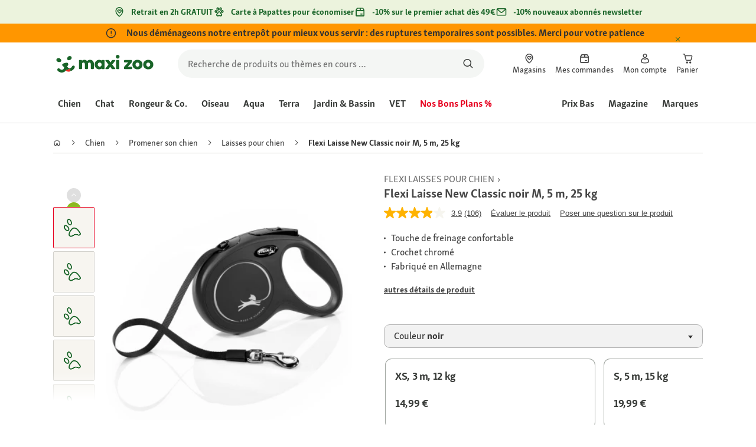

--- FILE ---
content_type: application/javascript;charset=utf-8
request_url: https://api.bazaarvoice.com/data/batch.json?passkey=caQybhNMMlogBOEuCuCMdMImaE7RnB3gIVYLuGOUZH6vw&apiversion=5.5&displaycode=17328-fr_fr&resource.q0=products&filter.q0=id%3Aeq%3A1267773&stats.q0=questions%2Creviews&filteredstats.q0=questions%2Creviews&filter_questions.q0=contentlocale%3Aeq%3Anl*%2Cen*%2Cfr*%2Cde*%2Cit*%2Cpl*%2Cfr_FR&filter_answers.q0=contentlocale%3Aeq%3Anl*%2Cen*%2Cfr*%2Cde*%2Cit*%2Cpl*%2Cfr_FR&filter_reviews.q0=contentlocale%3Aeq%3Anl*%2Cen*%2Cfr*%2Cde*%2Cit*%2Cpl*%2Cfr_FR&filter_reviewcomments.q0=contentlocale%3Aeq%3Anl*%2Cen*%2Cfr*%2Cde*%2Cit*%2Cpl*%2Cfr_FR&resource.q1=questions&filter.q1=productid%3Aeq%3A1267773&filter.q1=contentlocale%3Aeq%3Anl*%2Cen*%2Cfr*%2Cde*%2Cit*%2Cpl*%2Cfr_FR&sort.q1=lastapprovedanswersubmissiontime%3Adesc&stats.q1=questions&filteredstats.q1=questions&include.q1=authors%2Cproducts%2Canswers&filter_questions.q1=contentlocale%3Aeq%3Anl*%2Cen*%2Cfr*%2Cde*%2Cit*%2Cpl*%2Cfr_FR&filter_answers.q1=contentlocale%3Aeq%3Anl*%2Cen*%2Cfr*%2Cde*%2Cit*%2Cpl*%2Cfr_FR&limit.q1=10&offset.q1=0&limit_answers.q1=10&resource.q2=reviews&filter.q2=isratingsonly%3Aeq%3Afalse&filter.q2=productid%3Aeq%3A1267773&filter.q2=contentlocale%3Aeq%3Anl*%2Cen*%2Cfr*%2Cde*%2Cit*%2Cpl*%2Cfr_FR&sort.q2=relevancy%3Aa1&stats.q2=reviews&filteredstats.q2=reviews&include.q2=authors%2Cproducts%2Ccomments&filter_reviews.q2=contentlocale%3Aeq%3Anl*%2Cen*%2Cfr*%2Cde*%2Cit*%2Cpl*%2Cfr_FR&filter_reviewcomments.q2=contentlocale%3Aeq%3Anl*%2Cen*%2Cfr*%2Cde*%2Cit*%2Cpl*%2Cfr_FR&filter_comments.q2=contentlocale%3Aeq%3Anl*%2Cen*%2Cfr*%2Cde*%2Cit*%2Cpl*%2Cfr_FR&limit.q2=4&offset.q2=0&limit_comments.q2=3&callback=BV._internal.dataHandler0
body_size: 15766
content:
BV._internal.dataHandler0({"Errors":[],"BatchedResultsOrder":["q1","q2","q0"],"HasErrors":false,"TotalRequests":3,"BatchedResults":{"q1":{"Id":"q1","Limit":10,"Offset":0,"TotalResults":44,"Locale":"fr_FR","Results":[{"Id":"1007340250","CID":"5b24eeb6-220a-5829-a0e1-5a981042c848","SourceClient":"fressnapf","LastModeratedTime":"2024-03-25T19:02:07.000+00:00","LastModificationTime":"2024-03-25T19:02:07.000+00:00","ProductId":"1239981","AuthorId":"tu0omitx8dslzuiioqb1rroqv","ContentLocale":"de_DE","TotalInappropriateFeedbackCount":0,"IsFeatured":false,"TotalAnswerCount":2,"QuestionSummary":"Ich w\u00FCsste gerne das Gewicht der Leine , ist wichtig, da ich Arthrose in der Hand habe. Welche Flexi hat das geringste Gewicht? 8m Leine","TotalFeedbackCount":0,"TotalNegativeFeedbackCount":0,"TotalPositiveFeedbackCount":0,"ModerationStatus":"APPROVED","SubmissionId":"r217328-de_17113196n5L0MiIuZY","SubmissionTime":"2024-03-24T22:33:53.000+00:00","UserNickname":"Alex17","Photos":[],"AnswerIds":["1003346457","1003346007"],"QuestionDetails":null,"AdditionalFields":{},"BadgesOrder":[],"CampaignId":null,"IsSyndicated":false,"UserLocation":null,"CategoryId":null,"ContextDataValuesOrder":[],"Badges":{},"AdditionalFieldsOrder":[],"TagDimensions":{},"Videos":[],"ContextDataValues":{},"ProductRecommendationIds":[],"TagDimensionsOrder":[],"InappropriateFeedbackList":[]},{"Id":"1007080521","CID":"a35ee0f3-7b50-5104-93bc-f451abd183ca","SourceClient":"fressnapf","LastModeratedTime":"2023-08-15T02:32:44.000+00:00","LastModificationTime":"2023-08-15T02:32:44.000+00:00","ProductId":"1267773","AuthorId":"295jji9twfnsaien3c9xkmhjn","ContentLocale":"de_DE","TotalInappropriateFeedbackCount":0,"IsFeatured":false,"TotalAnswerCount":5,"QuestionSummary":"Wieviel Meter hat die Leine???","TotalFeedbackCount":0,"TotalNegativeFeedbackCount":0,"TotalPositiveFeedbackCount":0,"ModerationStatus":"APPROVED","SubmissionId":"r217328-de_16920235Ryu9bRRp74","SubmissionTime":"2023-08-14T14:32:56.000+00:00","UserNickname":"Chrus1234","Photos":[],"AnswerIds":["1003176388","1003174217","1003173269","1003173167","1003172863"],"QuestionDetails":null,"AdditionalFields":{},"BadgesOrder":[],"CampaignId":null,"IsSyndicated":false,"UserLocation":null,"CategoryId":null,"ContextDataValuesOrder":[],"Badges":{},"AdditionalFieldsOrder":[],"TagDimensions":{},"Videos":[],"ContextDataValues":{},"ProductRecommendationIds":[],"TagDimensionsOrder":[],"InappropriateFeedbackList":[]},{"Id":"1006229652","CID":"2146c76c-d7bc-5463-89ec-ea635c4421c0","SourceClient":"fressnapf","LastModeratedTime":"2022-08-11T17:15:38.000+00:00","LastModificationTime":"2022-08-11T17:15:38.000+00:00","ProductId":"1173412","AuthorId":"pnutzknu60qhcnztk89ircxuf","ContentLocale":"de_DE","TotalInappropriateFeedbackCount":0,"IsFeatured":false,"TotalAnswerCount":2,"QuestionSummary":"Hallo,\r\nKann man an die Leine auch die Extras, also Licht und leckerliebox anbringen oder braucht man dann eine andere spezielle Leine?\u00A0","TotalFeedbackCount":0,"TotalNegativeFeedbackCount":0,"TotalPositiveFeedbackCount":0,"ModerationStatus":"APPROVED","SubmissionId":"r217328-de_16600646cubDCV8lEw","SubmissionTime":"2022-08-09T17:04:09.000+00:00","UserNickname":"Krause","Photos":[],"AnswerIds":["1002592153","1002550174"],"QuestionDetails":null,"AdditionalFields":{},"BadgesOrder":[],"CampaignId":null,"IsSyndicated":false,"UserLocation":null,"CategoryId":null,"ContextDataValuesOrder":[],"Badges":{},"AdditionalFieldsOrder":[],"TagDimensions":{},"Videos":[],"ContextDataValues":{},"ProductRecommendationIds":[],"TagDimensionsOrder":[],"InappropriateFeedbackList":[]},{"Id":"1006037211","CID":"02c45156-441a-57e6-ab8a-1205229cf23b","SourceClient":"fressnapf","LastModeratedTime":"2022-01-19T14:46:49.000+00:00","LastModificationTime":"2022-01-19T14:46:49.000+00:00","ProductId":"1267775","AuthorId":"9mrcedjirrqmtuu94psvawcok","ContentLocale":"de_DE","TotalInappropriateFeedbackCount":0,"IsFeatured":false,"TotalAnswerCount":1,"QuestionSummary":"Guten Morgen.\r\nIch w\u00FCrde gerne wissen, ob der Gurt 5m lang ist oder nur das St\u00FCck das vorne \r\nrausschaut ?\r\nDanke und freundliche Gr\u00FC\u00DFe,Nina","TotalFeedbackCount":0,"TotalNegativeFeedbackCount":0,"TotalPositiveFeedbackCount":0,"ModerationStatus":"APPROVED","SubmissionId":"r217328-de_16425743vec8ADbEl0","SubmissionTime":"2022-01-19T06:39:03.000+00:00","UserNickname":"benny1111","Photos":[],"AnswerIds":["1002538952"],"QuestionDetails":null,"AdditionalFields":{},"BadgesOrder":[],"CampaignId":null,"IsSyndicated":false,"UserLocation":null,"CategoryId":null,"ContextDataValuesOrder":[],"Badges":{},"AdditionalFieldsOrder":[],"TagDimensions":{},"Videos":[],"ContextDataValues":{},"ProductRecommendationIds":[],"TagDimensionsOrder":[],"InappropriateFeedbackList":[]},{"Id":"1006211402","CID":"20966ac1-0444-5228-9d9c-9b1079a18d8f","SourceClient":"fressnapf","LastModeratedTime":"2022-07-23T19:16:01.000+00:00","LastModificationTime":"2022-07-23T19:16:01.000+00:00","ProductId":"1239979","AuthorId":"or9ezwy5r4xmqpgxw9eumc0c6","ContentLocale":"de_DE","TotalInappropriateFeedbackCount":0,"IsFeatured":false,"TotalAnswerCount":3,"QuestionSummary":"Handelt es sich um einen kompette gurtleine oder Seilleine?mein Hund wiegt 10kg,m\u00F6chte aber gerne 8meter.\r\nVielen Dank","TotalFeedbackCount":0,"TotalNegativeFeedbackCount":0,"TotalPositiveFeedbackCount":0,"ModerationStatus":"APPROVED","SubmissionId":"r217328-de_16585736Z7N6V4NBzZ","SubmissionTime":"2022-07-23T10:53:21.000+00:00","UserNickname":"Lissy 1980","Photos":[],"AnswerIds":["1002538341","1002538340","1002537249"],"QuestionDetails":null,"AdditionalFields":{},"BadgesOrder":[],"CampaignId":null,"IsSyndicated":false,"UserLocation":null,"CategoryId":null,"ContextDataValuesOrder":[],"Badges":{},"AdditionalFieldsOrder":[],"TagDimensions":{},"Videos":[],"ContextDataValues":{},"ProductRecommendationIds":[],"TagDimensionsOrder":[],"InappropriateFeedbackList":[]},{"Id":"1006176743","CID":"bf63215f-0f1c-55cf-ad77-0ffeca96a546","SourceClient":"fressnapf","LastModeratedTime":"2022-06-19T19:16:19.000+00:00","LastModificationTime":"2022-06-19T19:16:19.000+00:00","ProductId":"1239981","AuthorId":"pcir93os0rfsiil9ye72d325d","ContentLocale":"de_DE","TotalInappropriateFeedbackCount":0,"IsFeatured":false,"TotalAnswerCount":1,"QuestionSummary":"Ist die Leine nur am Anfang flache oder auf die volle L\u00E4nge\u00A0","TotalFeedbackCount":0,"TotalNegativeFeedbackCount":0,"TotalPositiveFeedbackCount":0,"ModerationStatus":"APPROVED","SubmissionId":"r217328-de_165564577sc53zH8C7","SubmissionTime":"2022-06-19T13:35:25.000+00:00","UserNickname":"Jofra","Photos":[],"AnswerIds":["1002516927"],"QuestionDetails":null,"AdditionalFields":{},"BadgesOrder":[],"CampaignId":null,"IsSyndicated":false,"UserLocation":null,"CategoryId":null,"ContextDataValuesOrder":[],"Badges":{},"AdditionalFieldsOrder":[],"TagDimensions":{},"Videos":[],"ContextDataValues":{},"ProductRecommendationIds":[],"TagDimensionsOrder":[],"InappropriateFeedbackList":[]},{"Id":"1006172104","CID":"97800f17-045c-54a7-9e05-f5323078d46e","SourceClient":"fressnapf","LastModeratedTime":"2022-06-14T21:15:49.000+00:00","LastModificationTime":"2022-06-14T21:15:49.000+00:00","ProductId":"1239981","AuthorId":"tf7hcmdufjcw53pp5pfx6bb3p","ContentLocale":"de_DE","TotalInappropriateFeedbackCount":0,"IsFeatured":false,"TotalAnswerCount":1,"QuestionSummary":"hat die Leine ein Vorfach?","TotalFeedbackCount":0,"TotalNegativeFeedbackCount":0,"TotalPositiveFeedbackCount":0,"ModerationStatus":"APPROVED","SubmissionId":"r217328-de_16552327CUYs6fajJg","SubmissionTime":"2022-06-14T18:51:48.000+00:00","UserNickname":"seeteufel","Photos":[],"AnswerIds":["1002516211"],"QuestionDetails":null,"AdditionalFields":{},"BadgesOrder":[],"CampaignId":null,"IsSyndicated":false,"UserLocation":null,"CategoryId":null,"ContextDataValuesOrder":[],"Badges":{},"AdditionalFieldsOrder":[],"TagDimensions":{},"Videos":[],"ContextDataValues":{},"ProductRecommendationIds":[],"TagDimensionsOrder":[],"InappropriateFeedbackList":[]},{"Id":"1006164612","CID":"200251b2-8607-5fa4-ab2a-22a360289cdd","SourceClient":"fressnapf","LastModeratedTime":"2022-06-08T13:31:20.000+00:00","LastModificationTime":"2022-06-08T13:31:20.000+00:00","ProductId":"1173409","AuthorId":"sfdkw06fjypfa9myhtdncxph2","ContentLocale":"de_DE","TotalInappropriateFeedbackCount":0,"IsFeatured":false,"TotalAnswerCount":1,"QuestionSummary":"Hallo\r\n\r\n\r\n.Ist da auch eine Halterung f\u00FCr Kotbeutel eingebaut ?","TotalFeedbackCount":0,"TotalNegativeFeedbackCount":0,"TotalPositiveFeedbackCount":0,"ModerationStatus":"APPROVED","SubmissionId":"r217328-de_16546208lcXFzMWjYo","SubmissionTime":"2022-06-07T16:53:50.000+00:00","UserNickname":"deuti","Photos":[],"AnswerIds":["1002511875"],"QuestionDetails":null,"AdditionalFields":{},"BadgesOrder":[],"CampaignId":null,"IsSyndicated":false,"UserLocation":null,"CategoryId":null,"ContextDataValuesOrder":[],"Badges":{},"AdditionalFieldsOrder":[],"TagDimensions":{},"Videos":[],"ContextDataValues":{},"ProductRecommendationIds":[],"TagDimensionsOrder":[],"InappropriateFeedbackList":[]},{"Id":"1006138477","CID":"9ad4e167-3b6b-5247-9b34-e2697bfdb1a8","SourceClient":"fressnapf","LastModeratedTime":"2022-05-12T11:30:38.000+00:00","LastModificationTime":"2022-05-19T16:52:29.000+00:00","ProductId":"1239981","AuthorId":"2aco4a3zm7w00z8e37so2y1cw","ContentLocale":"de_DE","TotalInappropriateFeedbackCount":0,"IsFeatured":false,"TotalAnswerCount":2,"QuestionSummary":"Wie lang ist die Leine und f\u00FCr Wie viel kg","TotalFeedbackCount":0,"TotalNegativeFeedbackCount":0,"TotalPositiveFeedbackCount":0,"ModerationStatus":"APPROVED","SubmissionId":"r217328-de_165235095lKXOcwckW","SubmissionTime":"2022-05-12T10:23:06.000+00:00","UserNickname":"Maximiliana","Photos":[],"AnswerIds":["1002498140","1002497157"],"QuestionDetails":null,"AdditionalFields":{},"BadgesOrder":[],"CampaignId":null,"IsSyndicated":false,"UserLocation":null,"CategoryId":null,"ContextDataValuesOrder":[],"Badges":{},"AdditionalFieldsOrder":[],"TagDimensions":{},"Videos":[],"ContextDataValues":{},"ProductRecommendationIds":[],"TagDimensionsOrder":[],"InappropriateFeedbackList":[]},{"Id":"1008057729","CID":"493b179d-d133-5078-b81c-7fba9fcf701b","SourceClient":"fressnapf","LastModeratedTime":"2025-12-18T02:01:41.000+00:00","LastModificationTime":"2025-12-18T02:01:41.000+00:00","ProductId":"1173412","AuthorId":"a0jngxrg3s92hoj0qvbej1ls1","ContentLocale":"pl_PL","TotalInappropriateFeedbackCount":0,"IsFeatured":false,"TotalAnswerCount":0,"QuestionSummary":"Chcia\u0142bym wiedzie\u0107, jaki jest wymiar wewn\u0119trzny uchwytu (otw\u00F3r na d\u0142o\u0144). Niedawno kupi\u0142em smycz i moja r\u0119ka si\u0119 w ni\u0105 nie mie\u015Bci,st\u0105d nietypowe pytanie.","TotalFeedbackCount":0,"TotalNegativeFeedbackCount":0,"TotalPositiveFeedbackCount":0,"ModerationStatus":"APPROVED","SubmissionId":"r217328-pl_17659992uyIiFg1bdo","SubmissionTime":"2025-12-17T19:20:39.000+00:00","UserNickname":"Rzepa","Photos":[],"AnswerIds":[],"QuestionDetails":null,"AdditionalFields":{},"BadgesOrder":[],"CampaignId":null,"IsSyndicated":false,"UserLocation":null,"CategoryId":null,"ContextDataValuesOrder":[],"Badges":{},"AdditionalFieldsOrder":[],"TagDimensions":{},"Videos":[],"ContextDataValues":{},"ProductRecommendationIds":[],"TagDimensionsOrder":[],"InappropriateFeedbackList":[]}],"Includes":{"Products":{"1239981":{"FamilyIds":["11734071","1173407_1","1239981_base"],"AttributesOrder":["BV_FE_EXPAND","GTIN14","BV_FE_FAMILY","AVAILABILITY"],"Attributes":{"BV_FE_EXPAND":{"Id":"BV_FE_EXPAND","Values":[{"Value":"BV_FE_FAMILY:11734071","Locale":null},{"Value":"BV_FE_FAMILY:1173407_1","Locale":null},{"Value":"BV_FE_FAMILY:1239981_base","Locale":null}]},"GTIN14":{"Id":"GTIN14","Values":[{"Value":"04000498023129","Locale":null},{"Value":"04000498023006","Locale":null},{"Value":"04000498032312","Locale":null},{"Value":"04000498032237","Locale":null},{"Value":"04000498023105","Locale":null},{"Value":"04000498023228","Locale":null},{"Value":"04000498032213","Locale":null},{"Value":"04000498023112","Locale":null},{"Value":"04000498023020","Locale":null},{"Value":"04000498032220","Locale":null},{"Value":"04000498032206","Locale":null},{"Value":"04000498032305","Locale":null},{"Value":"04000498023211","Locale":null},{"Value":"04000498023136","Locale":null},{"Value":"04000498023013","Locale":null},{"Value":"04000498032329","Locale":null}]},"BV_FE_FAMILY":{"Id":"BV_FE_FAMILY","Values":[{"Value":"11734071","Locale":null},{"Value":"1173407_1","Locale":null},{"Value":"1239981_base","Locale":null}]},"AVAILABILITY":{"Id":"AVAILABILITY","Values":[{"Value":"True","Locale":null}]}},"ImageUrl":"https://media.os.fressnapf.com/products-v2/2/9/2/6/2926858e8b52aeadce28228c61c14cfb9750429b_1239981__2_.jpg","Name":"Flexi Laisse New Classic noir L, 8 m, 50 kg","EANs":["4000498023129","4000498023006","4000498032312","4000498032237","4000498023105","4000498023228","4000498032213","4000498023112","4000498023020","4000498032220","4000498032206","4000498032305","4000498023211","4000498023136","4000498023013","4000498032329"],"Description":"New Classic -la laisse \u00E0 enrouleur classique parfaite de flexi s\u00E9duit par son design styl\u00E9 et sa poign\u00E9e ergonomique. Avec le syst\u00E8me de freinage innovant, la laisse New Classic assure  une s\u00E9curit\u00E9 \u00E9lev\u00E9e et une manipulation confortable lors de la promenade.   En raison du  syst\u00E8me d\u2019enroulement automatique sans accroc la laisse ne fl\u00E9chit plus et offre \u00E0 votre chien le un d\u00E9roulement optimal. En pressant la touche Stop, la libert\u00E9 de mouvement est simplement limit\u00E9e. En installant l\u2019arr\u00EAt durable s\u00E9par\u00E9, votre chien peut \u00EAtre maintenu bri\u00E8vement en laisse courte, sans que vous ayez \u00E0 maintenir la touche Stop enfonc\u00E9e en permanence. La  commande manuelle confortable en association avec une allure classique fait de la laisse \u00E0 enrouleur New Classic un compagnon pratique.   La laisse peut \u00EAtre compl\u00E9t\u00E9e avec des accessoires pratiques tels que la MultiBox et le LED Lighting System (\u00E0 partir de la taille S).","Id":"1239981","CategoryId":"20cdeab3c5bb7d65fcc0579ed18c9ad4","BrandExternalId":"0179302a274a6ca082a760caa1b9591e","Brand":{"Id":"0179302a274a6ca082a760caa1b9591e","Name":"Flexi"},"Active":true,"ProductPageUrl":"https://www.maxizoo.fr/p/flexi-laisse-new-classic-noir-l-8-m-50-kg-1239981/","Disabled":false,"ModelNumbers":[],"StoryIds":[],"ISBNs":[],"QuestionIds":[],"UPCs":[],"ManufacturerPartNumbers":[],"ReviewIds":[],"QAStatistics":{"QuestionHelpfulVoteCount":0,"FirstAnswerTime":null,"LastQuestionAnswerTime":null,"FirstQuestionTime":null,"FeaturedAnswerCount":0,"LastAnswerTime":null,"TagDistribution":{},"ContextDataDistribution":{},"TotalAnswerCount":18,"FeaturedQuestionCount":0,"LastQuestionTime":null,"QuestionNotHelpfulVoteCount":0,"BestAnswerCount":0,"TagDistributionOrder":[],"AnswerHelpfulVoteCount":0,"HelpfulVoteCount":0,"AnswerNotHelpfulVoteCount":0,"TotalQuestionCount":44,"ContextDataDistributionOrder":[]},"TotalQuestionCount":44,"TotalAnswerCount":18,"FilteredQAStatistics":{"QuestionHelpfulVoteCount":0,"FirstAnswerTime":null,"LastQuestionAnswerTime":null,"FirstQuestionTime":null,"FeaturedAnswerCount":0,"LastAnswerTime":null,"TagDistribution":{},"ContextDataDistribution":{},"TotalAnswerCount":18,"FeaturedQuestionCount":0,"LastQuestionTime":null,"QuestionNotHelpfulVoteCount":0,"BestAnswerCount":0,"TagDistributionOrder":[],"AnswerHelpfulVoteCount":0,"HelpfulVoteCount":0,"AnswerNotHelpfulVoteCount":0,"TotalQuestionCount":44,"ContextDataDistributionOrder":[]}},"1267773":{"FamilyIds":["11734071","1173407_1","1267773_base"],"AttributesOrder":["BV_FE_EXPAND","GTIN14","BV_FE_FAMILY","AVAILABILITY"],"Attributes":{"BV_FE_EXPAND":{"Id":"BV_FE_EXPAND","Values":[{"Value":"BV_FE_FAMILY:11734071","Locale":null},{"Value":"BV_FE_FAMILY:1173407_1","Locale":null},{"Value":"BV_FE_FAMILY:1267773_base","Locale":null}]},"GTIN14":{"Id":"GTIN14","Values":[{"Value":"04000498023129","Locale":null},{"Value":"04000498023006","Locale":null},{"Value":"04000498032312","Locale":null},{"Value":"04000498032237","Locale":null},{"Value":"04000498023105","Locale":null},{"Value":"04000498023228","Locale":null},{"Value":"04000498032213","Locale":null},{"Value":"04000498023112","Locale":null},{"Value":"04000498023020","Locale":null},{"Value":"04000498032220","Locale":null},{"Value":"04000498032206","Locale":null},{"Value":"04000498032305","Locale":null},{"Value":"04000498023211","Locale":null},{"Value":"04000498023136","Locale":null},{"Value":"04000498023013","Locale":null},{"Value":"04000498032329","Locale":null}]},"BV_FE_FAMILY":{"Id":"BV_FE_FAMILY","Values":[{"Value":"11734071","Locale":null},{"Value":"1173407_1","Locale":null},{"Value":"1267773_base","Locale":null}]},"AVAILABILITY":{"Id":"AVAILABILITY","Values":[{"Value":"True","Locale":null}]}},"ImageUrl":"https://media.os.fressnapf.com/products-v2/6/0/9/5/609568c84d3adad0f2b290876bf6af646bb6ecfb_1267773__3_.jpg","Name":"Flexi Laisse New Classic noir M, 5 m, 25 kg","EANs":["4000498023129","4000498023006","4000498032312","4000498032237","4000498023105","4000498023228","4000498032213","4000498023112","4000498023020","4000498032220","4000498032206","4000498032305","4000498023211","4000498023136","4000498023013","4000498032329"],"Description":"New Classic -la laisse \u00E0 enrouleur classique parfaite de flexi s\u00E9duit par son design styl\u00E9 et sa poign\u00E9e ergonomique. Avec le syst\u00E8me de freinage innovant, la laisse New Classic assure  une s\u00E9curit\u00E9 \u00E9lev\u00E9e et une manipulation confortable lors de la promenade.   En raison du  syst\u00E8me d\u2019enroulement automatique sans accroc la laisse ne fl\u00E9chit plus et offre \u00E0 votre chien le un d\u00E9roulement optimal. En pressant la touche Stop, la libert\u00E9 de mouvement est simplement limit\u00E9e. En installant l\u2019arr\u00EAt durable s\u00E9par\u00E9, votre chien peut \u00EAtre maintenu bri\u00E8vement en laisse courte, sans que vous ayez \u00E0 maintenir la touche Stop enfonc\u00E9e en permanence. La  commande manuelle confortable en association avec une allure classique fait de la laisse \u00E0 enrouleur New Classic un compagnon pratique.   La laisse peut \u00EAtre compl\u00E9t\u00E9e avec des accessoires pratiques tels que la MultiBox et le LED Lighting System (\u00E0 partir de la taille S).","Id":"1267773","CategoryId":"20cdeab3c5bb7d65fcc0579ed18c9ad4","BrandExternalId":"0179302a274a6ca082a760caa1b9591e","Brand":{"Id":"0179302a274a6ca082a760caa1b9591e","Name":"Flexi"},"Active":true,"ProductPageUrl":"https://www.maxizoo.fr/p/flexi-laisse-new-classic-noir-m-5-m-25-kg-1267773/","Disabled":false,"ModelNumbers":[],"StoryIds":[],"ISBNs":[],"QuestionIds":[],"UPCs":[],"ManufacturerPartNumbers":[],"ReviewIds":[],"QAStatistics":{"QuestionHelpfulVoteCount":0,"FirstAnswerTime":null,"LastQuestionAnswerTime":null,"FirstQuestionTime":null,"FeaturedAnswerCount":0,"LastAnswerTime":null,"TagDistribution":{},"ContextDataDistribution":{},"TotalAnswerCount":18,"FeaturedQuestionCount":0,"LastQuestionTime":null,"QuestionNotHelpfulVoteCount":0,"BestAnswerCount":0,"TagDistributionOrder":[],"AnswerHelpfulVoteCount":0,"HelpfulVoteCount":0,"AnswerNotHelpfulVoteCount":0,"TotalQuestionCount":44,"ContextDataDistributionOrder":[]},"TotalQuestionCount":44,"TotalAnswerCount":18,"FilteredQAStatistics":{"QuestionHelpfulVoteCount":0,"FirstAnswerTime":null,"LastQuestionAnswerTime":null,"FirstQuestionTime":null,"FeaturedAnswerCount":0,"LastAnswerTime":null,"TagDistribution":{},"ContextDataDistribution":{},"TotalAnswerCount":18,"FeaturedQuestionCount":0,"LastQuestionTime":null,"QuestionNotHelpfulVoteCount":0,"BestAnswerCount":0,"TagDistributionOrder":[],"AnswerHelpfulVoteCount":0,"HelpfulVoteCount":0,"AnswerNotHelpfulVoteCount":0,"TotalQuestionCount":44,"ContextDataDistributionOrder":[]}},"1173412":{"FamilyIds":["11734071","1173407_1"],"AttributesOrder":["BV_FE_EXPAND","GTIN14","BV_FE_FAMILY","AVAILABILITY"],"Attributes":{"BV_FE_EXPAND":{"Id":"BV_FE_EXPAND","Values":[{"Value":"BV_FE_FAMILY:11734071","Locale":null},{"Value":"BV_FE_FAMILY:1173407_1","Locale":null}]},"GTIN14":{"Id":"GTIN14","Values":[{"Value":"04000498023129","Locale":null},{"Value":"04000498023006","Locale":null},{"Value":"04000498032312","Locale":null},{"Value":"04000498032237","Locale":null},{"Value":"04000498023105","Locale":null},{"Value":"04000498023228","Locale":null},{"Value":"04000498032213","Locale":null},{"Value":"04000498023112","Locale":null},{"Value":"04000498023020","Locale":null},{"Value":"04000498032220","Locale":null},{"Value":"04000498032206","Locale":null},{"Value":"04000498032305","Locale":null},{"Value":"04000498023211","Locale":null},{"Value":"04000498023136","Locale":null},{"Value":"04000498023013","Locale":null},{"Value":"04000498032329","Locale":null}]},"BV_FE_FAMILY":{"Id":"BV_FE_FAMILY","Values":[{"Value":"11734071","Locale":null},{"Value":"1173407_1","Locale":null}]},"AVAILABILITY":{"Id":"AVAILABILITY","Values":[{"Value":"True","Locale":null}]}},"ImageUrl":"https://media.os.fressnapf.com/products-v2/f/4/e/9/f4e94067b1f7d125a0df6837f98ef8bacebdb5f9_1173412__2_.jpg","Name":"Flexi Laisse New Classic noir S, 5 m, 15 kg","EANs":["4000498023129","4000498023006","4000498032312","4000498032237","4000498023105","4000498023228","4000498032213","4000498023112","4000498023020","4000498032220","4000498032206","4000498032305","4000498023211","4000498023136","4000498023013","4000498032329"],"Description":"New Classic -la laisse \u00E0 enrouleur classique parfaite de flexi s\u00E9duit par son design styl\u00E9 et sa poign\u00E9e ergonomique. Avec le syst\u00E8me de freinage innovant, la laisse New Classic assure  une s\u00E9curit\u00E9 \u00E9lev\u00E9e et une manipulation confortable lors de la promenade.   En raison du  syst\u00E8me d\u2019enroulement automatique sans accroc la laisse ne fl\u00E9chit plus et offre \u00E0 votre chien le un d\u00E9roulement optimal. En pressant la touche Stop, la libert\u00E9 de mouvement est simplement limit\u00E9e. En installant l\u2019arr\u00EAt durable s\u00E9par\u00E9, votre chien peut \u00EAtre maintenu bri\u00E8vement en laisse courte, sans que vous ayez \u00E0 maintenir la touche Stop enfonc\u00E9e en permanence. La  commande manuelle confortable en association avec une allure classique fait de la laisse \u00E0 enrouleur New Classic un compagnon pratique.   La laisse peut \u00EAtre compl\u00E9t\u00E9e avec des accessoires pratiques tels que la MultiBox et le LED Lighting System (\u00E0 partir de la taille S).","Id":"1173412","CategoryId":"20cdeab3c5bb7d65fcc0579ed18c9ad4","BrandExternalId":"0179302a274a6ca082a760caa1b9591e","Brand":{"Id":"0179302a274a6ca082a760caa1b9591e","Name":"Flexi"},"Active":true,"ProductPageUrl":"https://www.maxizoo.fr/p/flexi-laisse-new-classic-noir-s-5-m-15-kg-1173412/","Disabled":false,"ModelNumbers":[],"StoryIds":[],"ISBNs":[],"QuestionIds":[],"UPCs":[],"ManufacturerPartNumbers":[],"ReviewIds":[],"QAStatistics":{"QuestionHelpfulVoteCount":0,"FirstAnswerTime":null,"LastQuestionAnswerTime":null,"FirstQuestionTime":null,"FeaturedAnswerCount":0,"LastAnswerTime":null,"TagDistribution":{},"ContextDataDistribution":{},"TotalAnswerCount":18,"FeaturedQuestionCount":0,"LastQuestionTime":null,"QuestionNotHelpfulVoteCount":0,"BestAnswerCount":0,"TagDistributionOrder":[],"AnswerHelpfulVoteCount":0,"HelpfulVoteCount":0,"AnswerNotHelpfulVoteCount":0,"TotalQuestionCount":44,"ContextDataDistributionOrder":[]},"TotalQuestionCount":44,"TotalAnswerCount":18,"FilteredQAStatistics":{"QuestionHelpfulVoteCount":0,"FirstAnswerTime":null,"LastQuestionAnswerTime":null,"FirstQuestionTime":null,"FeaturedAnswerCount":0,"LastAnswerTime":null,"TagDistribution":{},"ContextDataDistribution":{},"TotalAnswerCount":18,"FeaturedQuestionCount":0,"LastQuestionTime":null,"QuestionNotHelpfulVoteCount":0,"BestAnswerCount":0,"TagDistributionOrder":[],"AnswerHelpfulVoteCount":0,"HelpfulVoteCount":0,"AnswerNotHelpfulVoteCount":0,"TotalQuestionCount":44,"ContextDataDistributionOrder":[]}},"1267775":{"FamilyIds":["11734071","1173407_1"],"Description":"New Classic -la laisse \u00E0 enrouleur classique parfaite de flexi s\u00E9duit par son design styl\u00E9 et sa poign\u00E9e ergonomique. Avec le syst\u00E8me de freinage innovant, la laisse New Classic assure  une s\u00E9curit\u00E9 \u00E9lev\u00E9e et une manipulation confortable lors de la promenade.   En raison du  syst\u00E8me d\u2019enroulement automatique sans accroc la laisse ne fl\u00E9chit plus et offre \u00E0 votre chien le un d\u00E9roulement optimal. En pressant la touche Stop, la libert\u00E9 de mouvement est simplement limit\u00E9e. En installant l\u2019arr\u00EAt durable s\u00E9par\u00E9, votre chien peut \u00EAtre maintenu bri\u00E8vement en laisse courte, sans que vous ayez \u00E0 maintenir la touche Stop enfonc\u00E9e en permanence. La  commande manuelle confortable en association avec une allure classique fait de la laisse \u00E0 enrouleur New Classic un compagnon pratique.   La laisse peut \u00EAtre compl\u00E9t\u00E9e avec des accessoires pratiques tels que la MultiBox et le LED Lighting System (\u00E0 partir de la taille S).","AttributesOrder":["BV_FE_EXPAND","BV_FE_FAMILY","GTIN14","AVAILABILITY"],"Attributes":{"BV_FE_EXPAND":{"Id":"BV_FE_EXPAND","Values":[{"Value":"BV_FE_FAMILY:11734071","Locale":null},{"Value":"BV_FE_FAMILY:1173407_1","Locale":null}]},"BV_FE_FAMILY":{"Id":"BV_FE_FAMILY","Values":[{"Value":"11734071","Locale":null},{"Value":"1173407_1","Locale":null}]},"GTIN14":{"Id":"GTIN14","Values":[{"Value":"04000498023129","Locale":null},{"Value":"04000498023006","Locale":null},{"Value":"04000498032312","Locale":null},{"Value":"04000498032237","Locale":null},{"Value":"04000498023105","Locale":null},{"Value":"04000498023228","Locale":null},{"Value":"04000498032213","Locale":null},{"Value":"04000498023112","Locale":null},{"Value":"04000498023020","Locale":null},{"Value":"04000498032220","Locale":null},{"Value":"04000498032206","Locale":null},{"Value":"04000498032305","Locale":null},{"Value":"04000498023211","Locale":null},{"Value":"04000498023136","Locale":null},{"Value":"04000498023013","Locale":null},{"Value":"04000498032329","Locale":null}]},"AVAILABILITY":{"Id":"AVAILABILITY","Values":[{"Value":"True","Locale":null}]}},"ImageUrl":"https://media.os.fressnapf.com/products-v2/9/8/1/e/981eb785bd44f83a7946faca52169c6110275010_1267775__2_.jpg","Name":"Flexi Laisse New Classic bleu M, 5 m, 25 kg","EANs":["4000498023129","4000498023006","4000498032312","4000498032237","4000498023105","4000498023228","4000498032213","4000498023112","4000498023020","4000498032220","4000498032206","4000498032305","4000498023211","4000498023136","4000498023013","4000498032329"],"Id":"1267775","CategoryId":"20cdeab3c5bb7d65fcc0579ed18c9ad4","BrandExternalId":"0179302a274a6ca082a760caa1b9591e","Brand":{"Id":"0179302a274a6ca082a760caa1b9591e","Name":"Flexi"},"Active":true,"ProductPageUrl":"https://www.maxizoo.fr/p/flexi-laisse-new-classic-bleu-m-5-m-25-kg-1267775/","Disabled":false,"ModelNumbers":[],"StoryIds":[],"ISBNs":[],"QuestionIds":[],"UPCs":[],"ManufacturerPartNumbers":[],"ReviewIds":[],"QAStatistics":{"QuestionHelpfulVoteCount":0,"FirstAnswerTime":null,"LastQuestionAnswerTime":null,"FirstQuestionTime":null,"FeaturedAnswerCount":0,"LastAnswerTime":null,"TagDistribution":{},"ContextDataDistribution":{},"TotalAnswerCount":18,"FeaturedQuestionCount":0,"LastQuestionTime":null,"QuestionNotHelpfulVoteCount":0,"BestAnswerCount":0,"TagDistributionOrder":[],"AnswerHelpfulVoteCount":0,"HelpfulVoteCount":0,"AnswerNotHelpfulVoteCount":0,"TotalQuestionCount":44,"ContextDataDistributionOrder":[]},"TotalQuestionCount":44,"TotalAnswerCount":18,"FilteredQAStatistics":{"QuestionHelpfulVoteCount":0,"FirstAnswerTime":null,"LastQuestionAnswerTime":null,"FirstQuestionTime":null,"FeaturedAnswerCount":0,"LastAnswerTime":null,"TagDistribution":{},"ContextDataDistribution":{},"TotalAnswerCount":18,"FeaturedQuestionCount":0,"LastQuestionTime":null,"QuestionNotHelpfulVoteCount":0,"BestAnswerCount":0,"TagDistributionOrder":[],"AnswerHelpfulVoteCount":0,"HelpfulVoteCount":0,"AnswerNotHelpfulVoteCount":0,"TotalQuestionCount":44,"ContextDataDistributionOrder":[]}},"1239979":{"FamilyIds":["11734071","1173407_1"],"AttributesOrder":["BV_FE_EXPAND","GTIN14","BV_FE_FAMILY","AVAILABILITY"],"Attributes":{"BV_FE_EXPAND":{"Id":"BV_FE_EXPAND","Values":[{"Value":"BV_FE_FAMILY:11734071","Locale":null},{"Value":"BV_FE_FAMILY:1173407_1","Locale":null}]},"GTIN14":{"Id":"GTIN14","Values":[{"Value":"04000498023129","Locale":null},{"Value":"04000498023006","Locale":null},{"Value":"04000498032312","Locale":null},{"Value":"04000498032237","Locale":null},{"Value":"04000498023105","Locale":null},{"Value":"04000498023228","Locale":null},{"Value":"04000498032213","Locale":null},{"Value":"04000498023112","Locale":null},{"Value":"04000498023020","Locale":null},{"Value":"04000498032220","Locale":null},{"Value":"04000498032206","Locale":null},{"Value":"04000498032305","Locale":null},{"Value":"04000498023211","Locale":null},{"Value":"04000498023136","Locale":null},{"Value":"04000498023013","Locale":null},{"Value":"04000498032329","Locale":null}]},"BV_FE_FAMILY":{"Id":"BV_FE_FAMILY","Values":[{"Value":"11734071","Locale":null},{"Value":"1173407_1","Locale":null}]},"AVAILABILITY":{"Id":"AVAILABILITY","Values":[{"Value":"True","Locale":null}]}},"ImageUrl":"https://media.os.fressnapf.com/products-v2/7/2/e/0/72e0ecd7aaab99a7bcadda6fa177e8f07a3efd57_1239979__2_.jpg","Name":"Flexi Laisse New Classic rouge L, 8 m, 50 kg","EANs":["4000498023129","4000498023006","4000498032312","4000498032237","4000498023105","4000498023228","4000498032213","4000498023112","4000498023020","4000498032220","4000498032206","4000498032305","4000498023211","4000498023136","4000498023013","4000498032329"],"Description":"New Classic -la laisse \u00E0 enrouleur classique parfaite de flexi s\u00E9duit par son design styl\u00E9 et sa poign\u00E9e ergonomique. Avec le syst\u00E8me de freinage innovant, la laisse New Classic assure  une s\u00E9curit\u00E9 \u00E9lev\u00E9e et une manipulation confortable lors de la promenade.   En raison du  syst\u00E8me d\u2019enroulement automatique sans accroc la laisse ne fl\u00E9chit plus et offre \u00E0 votre chien le un d\u00E9roulement optimal. En pressant la touche Stop, la libert\u00E9 de mouvement est simplement limit\u00E9e. En installant l\u2019arr\u00EAt durable s\u00E9par\u00E9, votre chien peut \u00EAtre maintenu bri\u00E8vement en laisse courte, sans que vous ayez \u00E0 maintenir la touche Stop enfonc\u00E9e en permanence. La  commande manuelle confortable en association avec une allure classique fait de la laisse \u00E0 enrouleur New Classic un compagnon pratique.   La laisse peut \u00EAtre compl\u00E9t\u00E9e avec des accessoires pratiques tels que la MultiBox et le LED Lighting System (\u00E0 partir de la taille S).","Id":"1239979","CategoryId":"52a9cae59fbe39d3dd13f1938376bdd8","BrandExternalId":"0179302a274a6ca082a760caa1b9591e","Brand":{"Id":"0179302a274a6ca082a760caa1b9591e","Name":"Flexi"},"Active":true,"ProductPageUrl":"https://www.maxizoo.fr/p/flexi-laisse-new-classic-rouge-l-8-m-50-kg-1239979/","Disabled":false,"ModelNumbers":[],"StoryIds":[],"ISBNs":[],"QuestionIds":[],"UPCs":[],"ManufacturerPartNumbers":[],"ReviewIds":[],"QAStatistics":{"QuestionHelpfulVoteCount":0,"FirstAnswerTime":null,"LastQuestionAnswerTime":null,"FirstQuestionTime":null,"FeaturedAnswerCount":0,"LastAnswerTime":null,"TagDistribution":{},"ContextDataDistribution":{},"TotalAnswerCount":18,"FeaturedQuestionCount":0,"LastQuestionTime":null,"QuestionNotHelpfulVoteCount":0,"BestAnswerCount":0,"TagDistributionOrder":[],"AnswerHelpfulVoteCount":0,"HelpfulVoteCount":0,"AnswerNotHelpfulVoteCount":0,"TotalQuestionCount":44,"ContextDataDistributionOrder":[]},"TotalQuestionCount":44,"TotalAnswerCount":18,"FilteredQAStatistics":{"QuestionHelpfulVoteCount":0,"FirstAnswerTime":null,"LastQuestionAnswerTime":null,"FirstQuestionTime":null,"FeaturedAnswerCount":0,"LastAnswerTime":null,"TagDistribution":{},"ContextDataDistribution":{},"TotalAnswerCount":18,"FeaturedQuestionCount":0,"LastQuestionTime":null,"QuestionNotHelpfulVoteCount":0,"BestAnswerCount":0,"TagDistributionOrder":[],"AnswerHelpfulVoteCount":0,"HelpfulVoteCount":0,"AnswerNotHelpfulVoteCount":0,"TotalQuestionCount":44,"ContextDataDistributionOrder":[]}},"1173409":{"FamilyIds":["11734071","1173407_1"],"AttributesOrder":["BV_FE_EXPAND","GTIN14","BV_FE_FAMILY","AVAILABILITY"],"Attributes":{"BV_FE_EXPAND":{"Id":"BV_FE_EXPAND","Values":[{"Value":"BV_FE_FAMILY:11734071","Locale":null},{"Value":"BV_FE_FAMILY:1173407_1","Locale":null}]},"GTIN14":{"Id":"GTIN14","Values":[{"Value":"04000498023129","Locale":null},{"Value":"04000498023006","Locale":null},{"Value":"04000498032312","Locale":null},{"Value":"04000498032237","Locale":null},{"Value":"04000498023105","Locale":null},{"Value":"04000498023228","Locale":null},{"Value":"04000498032213","Locale":null},{"Value":"04000498023112","Locale":null},{"Value":"04000498023020","Locale":null},{"Value":"04000498032220","Locale":null},{"Value":"04000498032206","Locale":null},{"Value":"04000498032305","Locale":null},{"Value":"04000498023211","Locale":null},{"Value":"04000498023136","Locale":null},{"Value":"04000498023013","Locale":null},{"Value":"04000498032329","Locale":null}]},"BV_FE_FAMILY":{"Id":"BV_FE_FAMILY","Values":[{"Value":"11734071","Locale":null},{"Value":"1173407_1","Locale":null}]},"AVAILABILITY":{"Id":"AVAILABILITY","Values":[{"Value":"True","Locale":null}]}},"ImageUrl":"https://media.os.fressnapf.com/products-v2/3/1/d/2/31d26586eb5485cfc8f978f20ac9df26fa68da0b_1173409__2_.jpg","Name":"Flexi Laisse New Classic noir XS, 3 m, 12 kg","EANs":["4000498023129","4000498023006","4000498032312","4000498032237","4000498023105","4000498023228","4000498032213","4000498023112","4000498023020","4000498032220","4000498032206","4000498032305","4000498023211","4000498023136","4000498023013","4000498032329"],"Description":"New Classic -la laisse \u00E0 enrouleur classique parfaite de flexi s\u00E9duit par son design styl\u00E9 et sa poign\u00E9e ergonomique. Avec le syst\u00E8me de freinage innovant, la laisse New Classic assure  une s\u00E9curit\u00E9 \u00E9lev\u00E9e et une manipulation confortable lors de la promenade.   En raison du  syst\u00E8me d\u2019enroulement automatique sans accroc la laisse ne fl\u00E9chit plus et offre \u00E0 votre chien le un d\u00E9roulement optimal. En pressant la touche Stop, la libert\u00E9 de mouvement est simplement limit\u00E9e. En installant l\u2019arr\u00EAt durable s\u00E9par\u00E9, votre chien peut \u00EAtre maintenu bri\u00E8vement en laisse courte, sans que vous ayez \u00E0 maintenir la touche Stop enfonc\u00E9e en permanence. La  commande manuelle confortable en association avec une allure classique fait de la laisse \u00E0 enrouleur New Classic un compagnon pratique.   La laisse peut \u00EAtre compl\u00E9t\u00E9e avec des accessoires pratiques tels que la MultiBox et le LED Lighting System (\u00E0 partir de la taille S).","Id":"1173409","CategoryId":"20cdeab3c5bb7d65fcc0579ed18c9ad4","BrandExternalId":"0179302a274a6ca082a760caa1b9591e","Brand":{"Id":"0179302a274a6ca082a760caa1b9591e","Name":"Flexi"},"Active":true,"ProductPageUrl":"https://www.maxizoo.fr/p/flexi-laisse-new-classic-noir-xs-3-m-12-kg-1173409/","Disabled":false,"ModelNumbers":[],"StoryIds":[],"ISBNs":[],"QuestionIds":[],"UPCs":[],"ManufacturerPartNumbers":[],"ReviewIds":[],"QAStatistics":{"QuestionHelpfulVoteCount":0,"FirstAnswerTime":null,"LastQuestionAnswerTime":null,"FirstQuestionTime":null,"FeaturedAnswerCount":0,"LastAnswerTime":null,"TagDistribution":{},"ContextDataDistribution":{},"TotalAnswerCount":18,"FeaturedQuestionCount":0,"LastQuestionTime":null,"QuestionNotHelpfulVoteCount":0,"BestAnswerCount":0,"TagDistributionOrder":[],"AnswerHelpfulVoteCount":0,"HelpfulVoteCount":0,"AnswerNotHelpfulVoteCount":0,"TotalQuestionCount":44,"ContextDataDistributionOrder":[]},"TotalQuestionCount":44,"TotalAnswerCount":18,"FilteredQAStatistics":{"QuestionHelpfulVoteCount":0,"FirstAnswerTime":null,"LastQuestionAnswerTime":null,"FirstQuestionTime":null,"FeaturedAnswerCount":0,"LastAnswerTime":null,"TagDistribution":{},"ContextDataDistribution":{},"TotalAnswerCount":18,"FeaturedQuestionCount":0,"LastQuestionTime":null,"QuestionNotHelpfulVoteCount":0,"BestAnswerCount":0,"TagDistributionOrder":[],"AnswerHelpfulVoteCount":0,"HelpfulVoteCount":0,"AnswerNotHelpfulVoteCount":0,"TotalQuestionCount":44,"ContextDataDistributionOrder":[]}}},"Answers":{"1002538341":{"Id":"1002538341","CID":"da325fdd-24ae-5d64-bd1c-016bdbdcdafc","SourceClient":"fressnapf","LastModeratedTime":"2022-07-26T15:46:21.000+00:00","LastModificationTime":"2022-07-26T15:46:21.000+00:00","QuestionId":"1006211402","CampaignId":"BV_APO","AuthorId":"m0ir5pwbntfqxlphkydosroaa","ContentLocale":"de_DE","IsFeatured":false,"TotalInappropriateFeedbackCount":0,"IPAddress":"109.42.242.42","IsBrandAnswer":false,"TotalFeedbackCount":0,"TotalNegativeFeedbackCount":0,"TotalPositiveFeedbackCount":0,"ModerationStatus":"APPROVED","SubmissionId":"r217328-de_16588136QJV7VEeBRx","SubmissionTime":"2022-07-26T05:34:43.000+00:00","AnswerText":"Es ist eine komplette Gurtleine!","UserNickname":"Uwe 23","Photos":[],"ContextDataValues":{},"Badges":{},"Videos":[],"InappropriateFeedbackList":[],"BadgesOrder":[],"AdditionalFields":{},"IsSyndicated":false,"ProductRecommendationIds":[],"ContextDataValuesOrder":[],"AdditionalFieldsOrder":[],"UserLocation":null},"1002538340":{"Id":"1002538340","CID":"d161b201-af4d-5347-b0f4-d0dc6cda7354","SourceClient":"fressnapf","LastModeratedTime":"2022-07-27T14:01:49.000+00:00","LastModificationTime":"2022-07-27T14:01:49.000+00:00","QuestionId":"1006211402","CampaignId":"BV_APO","AuthorId":"ijjnysulz65y08m239x59jkh4","ContentLocale":"de_DE","IsFeatured":false,"TotalInappropriateFeedbackCount":0,"IPAddress":"88.217.36.190","IsBrandAnswer":false,"TotalFeedbackCount":0,"TotalNegativeFeedbackCount":0,"TotalPositiveFeedbackCount":0,"ModerationStatus":"APPROVED","SubmissionId":"r217328-de_16588133rguqsqihu5","SubmissionTime":"2022-07-26T05:29:42.000+00:00","AnswerText":"Das ist eine komplette Gurtleine. Meine H\u00FCndin wiegt knapp 23 kg - f\u00FCr sie ist die Leine immer noch vollkommen ausreichend. Die Leine ist auch nicht so schwer, wie die 8 Meter Flexi Giant. F\u00FCr einen 10 kg Wauzi absolut geeignet!\u00A0","UserNickname":"Jenny Wrinkledog","Photos":[],"ContextDataValues":{},"Badges":{},"Videos":[],"InappropriateFeedbackList":[],"BadgesOrder":[],"AdditionalFields":{},"IsSyndicated":false,"ProductRecommendationIds":[],"ContextDataValuesOrder":[],"AdditionalFieldsOrder":[],"UserLocation":null},"1002537249":{"Id":"1002537249","CID":"c87231aa-e724-5654-b3ce-ee4e841b29ae","SourceClient":"fressnapf","LastModeratedTime":"2022-07-24T22:45:37.000+00:00","LastModificationTime":"2022-07-24T22:45:37.000+00:00","QuestionId":"1006211402","CampaignId":"BV_APO","AuthorId":"1ypgjc76j6jxsafslxvdooovn","ContentLocale":"de_DE","IsFeatured":false,"TotalInappropriateFeedbackCount":0,"IPAddress":"87.123.199.79","IsBrandAnswer":false,"TotalFeedbackCount":0,"TotalNegativeFeedbackCount":0,"TotalPositiveFeedbackCount":0,"ModerationStatus":"APPROVED","SubmissionId":"r217328-de_165868634XRUVBpw0v","SubmissionTime":"2022-07-24T18:12:41.000+00:00","AnswerText":"Hallo! Es handelt sich um eine komplette Gurtleine. Mein Hund wiegt knapp 30 kg und wir kommen gut mit dieser Leine zurecht. Sie k\u00F6nnte f\u00FCr einen 10 kg-Hund etwas \"\u00FCberdimensioniert\" sein, aber letztlich kommt es auf einen Versuch an. \r\nIch hoffe, ich konnte helfen. :)","UserNickname":"as-bo","Photos":[],"ContextDataValues":{},"Badges":{},"Videos":[],"InappropriateFeedbackList":[],"BadgesOrder":[],"AdditionalFields":{},"IsSyndicated":false,"ProductRecommendationIds":[],"ContextDataValuesOrder":[],"AdditionalFieldsOrder":[],"UserLocation":null},"1002498140":{"Id":"1002498140","CID":"fe0aff2c-3cb6-553f-9bd8-664dc4bbcd15","SourceClient":"fressnapf","LastModeratedTime":"2022-05-18T13:31:50.000+00:00","LastModificationTime":"2022-05-19T16:52:30.000+00:00","QuestionId":"1006138477","CampaignId":"BV_APO","AuthorId":"tzri8ul4di1enwjw3nekgtbp1","ContentLocale":"de_DE","IsFeatured":false,"TotalInappropriateFeedbackCount":0,"IPAddress":"84.185.251.64","IsBrandAnswer":false,"TotalFeedbackCount":1,"TotalNegativeFeedbackCount":0,"TotalPositiveFeedbackCount":1,"ModerationStatus":"APPROVED","SubmissionId":"r217328-de_16528119BtMByD5Y7S","SubmissionTime":"2022-05-17T18:25:11.000+00:00","AnswerText":"8m lang \r\nUnser Hund hat 25 kg","UserNickname":"Sylmax","Photos":[],"ContextDataValues":{},"Badges":{},"Videos":[],"InappropriateFeedbackList":[],"BadgesOrder":[],"AdditionalFields":{},"IsSyndicated":false,"ProductRecommendationIds":[],"ContextDataValuesOrder":[],"AdditionalFieldsOrder":[],"UserLocation":null},"1002497157":{"Id":"1002497157","CID":"44761094-44d9-511a-9fc8-e3c6197d2cb5","SourceClient":"fressnapf","LastModeratedTime":"2022-05-16T21:45:58.000+00:00","LastModificationTime":"2022-05-16T21:45:58.000+00:00","QuestionId":"1006138477","CampaignId":"BV_APO","AuthorId":"lig5bl5i15x2we2iouqx751so","ContentLocale":"de_DE","IsFeatured":false,"TotalInappropriateFeedbackCount":0,"IPAddress":"194.140.115.15","IsBrandAnswer":false,"TotalFeedbackCount":0,"TotalNegativeFeedbackCount":0,"TotalPositiveFeedbackCount":0,"ModerationStatus":"APPROVED","SubmissionId":"r217328-de_16527081BeyrsWW4oJ","SubmissionTime":"2022-05-16T13:36:06.000+00:00","AnswerText":"8m bis 50 kg","UserNickname":"Klaus H\u00E4u\u00DFler","Photos":[],"ContextDataValues":{},"Badges":{},"Videos":[],"InappropriateFeedbackList":[],"BadgesOrder":[],"AdditionalFields":{},"IsSyndicated":false,"ProductRecommendationIds":[],"ContextDataValuesOrder":[],"AdditionalFieldsOrder":[],"UserLocation":null},"1002516927":{"Id":"1002516927","CID":"d2a1493b-8189-5742-a636-3d71b775d1c7","SourceClient":"fressnapf","LastModeratedTime":"2022-06-20T14:16:47.000+00:00","LastModificationTime":"2022-06-20T14:16:47.000+00:00","QuestionId":"1006176743","CampaignId":"BV_APO","AuthorId":"hv8e6bx284unbdraus7i119ey","ContentLocale":"de_DE","IsFeatured":false,"TotalInappropriateFeedbackCount":0,"IPAddress":"46.114.140.178","IsBrandAnswer":false,"TotalFeedbackCount":0,"TotalNegativeFeedbackCount":0,"TotalPositiveFeedbackCount":0,"ModerationStatus":"APPROVED","SubmissionId":"r217328-de_16557029mCJXQ8rpaZ","SubmissionTime":"2022-06-20T05:29:39.000+00:00","AnswerText":"Die Leine ist auf voller L\u00E4nge flach.","UserNickname":"Azkan","Photos":[],"ContextDataValues":{},"Badges":{},"Videos":[],"InappropriateFeedbackList":[],"BadgesOrder":[],"AdditionalFields":{},"IsSyndicated":false,"ProductRecommendationIds":[],"ContextDataValuesOrder":[],"AdditionalFieldsOrder":[],"UserLocation":null},"1003176388":{"Id":"1003176388","CID":"aa1d9416-ab15-5915-89b4-bf50224bb9cd","SourceClient":"fressnapf","LastModeratedTime":"2023-08-22T22:01:45.000+00:00","LastModificationTime":"2023-08-22T22:01:45.000+00:00","QuestionId":"1007080521","CampaignId":"BV_APO","AuthorId":"dfv2yvgn2gdhf6z9543bz3cjw","ContentLocale":"de_DE","IsFeatured":false,"TotalInappropriateFeedbackCount":0,"IPAddress":"84.119.111.134","IsBrandAnswer":false,"TotalFeedbackCount":0,"TotalNegativeFeedbackCount":0,"TotalPositiveFeedbackCount":0,"ModerationStatus":"APPROVED","SubmissionId":"r217328-de_16927296tuogO6ue7L","SubmissionTime":"2023-08-22T18:41:20.000+00:00","AnswerText":"5 meter","UserNickname":"Andy2022","Photos":[],"ContextDataValues":{},"Badges":{},"Videos":[],"InappropriateFeedbackList":[],"BadgesOrder":[],"AdditionalFields":{},"IsSyndicated":false,"ProductRecommendationIds":[],"ContextDataValuesOrder":[],"AdditionalFieldsOrder":[],"UserLocation":null},"1003174217":{"Id":"1003174217","CID":"0f77dc1b-b24d-5ab3-800e-daccea1c5393","SourceClient":"fressnapf","LastModeratedTime":"2023-08-21T16:02:19.000+00:00","LastModificationTime":"2023-08-21T16:02:19.000+00:00","QuestionId":"1007080521","CampaignId":"BV_APO","AuthorId":"31u2rwvcbaqlqn9qmip8xwfbg","ContentLocale":"de_DE","IsFeatured":false,"TotalInappropriateFeedbackCount":0,"IPAddress":"80.128.87.115","IsBrandAnswer":false,"TotalFeedbackCount":0,"TotalNegativeFeedbackCount":0,"TotalPositiveFeedbackCount":0,"ModerationStatus":"APPROVED","SubmissionId":"r217328-de_169256574MELeK7rcU","SubmissionTime":"2023-08-20T21:09:58.000+00:00","AnswerText":"5 Meter, Gurtband ist schwarz (leider)","UserNickname":"GuntherHB","Photos":[],"ContextDataValues":{},"Badges":{},"Videos":[],"InappropriateFeedbackList":[],"BadgesOrder":[],"AdditionalFields":{},"IsSyndicated":false,"ProductRecommendationIds":[],"ContextDataValuesOrder":[],"AdditionalFieldsOrder":[],"UserLocation":null},"1003173269":{"Id":"1003173269","CID":"f2d148d4-e670-5b74-a6db-681045511734","SourceClient":"fressnapf","LastModeratedTime":"2023-08-18T13:31:24.000+00:00","LastModificationTime":"2023-08-18T13:31:24.000+00:00","QuestionId":"1007080521","CampaignId":"BV_APO","AuthorId":"h6jfp8r265tzusq67yeq3bn8u","ContentLocale":"de_DE","IsFeatured":false,"TotalInappropriateFeedbackCount":0,"IPAddress":"109.42.177.101","IsBrandAnswer":false,"TotalFeedbackCount":0,"TotalNegativeFeedbackCount":0,"TotalPositiveFeedbackCount":0,"ModerationStatus":"APPROVED","SubmissionId":"r217328-de_169235788WgLf7Khxu","SubmissionTime":"2023-08-18T11:24:47.000+00:00","AnswerText":"5 Meter","UserNickname":"Eva@","Photos":[],"ContextDataValues":{},"Badges":{},"Videos":[],"InappropriateFeedbackList":[],"BadgesOrder":[],"AdditionalFields":{},"IsSyndicated":false,"ProductRecommendationIds":[],"ContextDataValuesOrder":[],"AdditionalFieldsOrder":[],"UserLocation":null},"1003173167":{"Id":"1003173167","CID":"cecdc384-a9ad-5a51-88bf-9e28ce80e6fb","SourceClient":"fressnapf","LastModeratedTime":"2023-08-18T13:31:24.000+00:00","LastModificationTime":"2023-08-18T13:31:24.000+00:00","QuestionId":"1007080521","CampaignId":"BV_APO","AuthorId":"e8rn9fwl8nya86p4pqrbrecvp","ContentLocale":"de_DE","IsFeatured":false,"TotalInappropriateFeedbackCount":0,"IPAddress":"77.3.69.20","IsBrandAnswer":false,"TotalFeedbackCount":0,"TotalNegativeFeedbackCount":0,"TotalPositiveFeedbackCount":0,"ModerationStatus":"APPROVED","SubmissionId":"r217328-de_16923533X62aXuTXp6","SubmissionTime":"2023-08-18T10:08:44.000+00:00","AnswerText":"Die Leine ist 5m lang","UserNickname":"KatrinK","Photos":[],"ContextDataValues":{},"Badges":{},"Videos":[],"InappropriateFeedbackList":[],"BadgesOrder":[],"AdditionalFields":{},"IsSyndicated":false,"ProductRecommendationIds":[],"ContextDataValuesOrder":[],"AdditionalFieldsOrder":[],"UserLocation":null},"1003172863":{"Id":"1003172863","CID":"9de01349-f514-53dd-9291-11e4b2fc37a5","SourceClient":"fressnapf","LastModeratedTime":"2023-08-18T13:31:24.000+00:00","LastModificationTime":"2023-08-18T13:31:24.000+00:00","QuestionId":"1007080521","CampaignId":"BV_APO","AuthorId":"pu7jjxadjgvpm3vpyxl2gqvlb","ContentLocale":"de_DE","IsFeatured":false,"TotalInappropriateFeedbackCount":0,"IPAddress":"109.43.115.172","IsBrandAnswer":false,"TotalFeedbackCount":0,"TotalNegativeFeedbackCount":0,"TotalPositiveFeedbackCount":0,"ModerationStatus":"APPROVED","SubmissionId":"r217328-de_169232085tC9BfS1nC","SubmissionTime":"2023-08-18T01:07:25.000+00:00","AnswerText":"5m","UserNickname":"Domi87","Photos":[],"ContextDataValues":{},"Badges":{},"Videos":[],"InappropriateFeedbackList":[],"BadgesOrder":[],"AdditionalFields":{},"IsSyndicated":false,"ProductRecommendationIds":[],"ContextDataValuesOrder":[],"AdditionalFieldsOrder":[],"UserLocation":null},"1002592153":{"Id":"1002592153","CID":"edd98185-e755-5129-9d9d-5c7ca5b94507","SourceClient":"fressnapf","LastModeratedTime":"2022-10-15T12:47:06.000+00:00","LastModificationTime":"2022-10-15T12:47:06.000+00:00","QuestionId":"1006229652","CampaignId":"BV_MOBILE_QUESTION_DISPLAY","AuthorId":"pr0whcj24dbrhuorlf9ox57rc","ContentLocale":"de_DE","IsFeatured":false,"TotalInappropriateFeedbackCount":0,"IPAddress":"94.134.176.55","IsBrandAnswer":false,"TotalFeedbackCount":0,"TotalNegativeFeedbackCount":0,"TotalPositiveFeedbackCount":0,"ModerationStatus":"APPROVED","SubmissionId":"r217328-de_16657565hnYlx3Dzaq","SubmissionTime":"2022-10-14T14:09:12.000+00:00","AnswerText":"Ab der S Gr\u00F6sse","UserNickname":"Gigi 73","Photos":[],"ContextDataValues":{},"Badges":{},"Videos":[],"InappropriateFeedbackList":[],"BadgesOrder":[],"AdditionalFields":{},"IsSyndicated":false,"ProductRecommendationIds":[],"ContextDataValuesOrder":[],"AdditionalFieldsOrder":[],"UserLocation":null},"1002550174":{"Id":"1002550174","CID":"23ee08d5-3a6e-5fcb-9237-7daf3e23e8b4","SourceClient":"fressnapf","LastModeratedTime":"2022-08-14T16:45:45.000+00:00","LastModificationTime":"2022-08-14T16:45:45.000+00:00","QuestionId":"1006229652","CampaignId":"BV_APO","AuthorId":"ias9hwiqd58e8tizsxdkvq4cl","ContentLocale":"de_DE","IsFeatured":false,"TotalInappropriateFeedbackCount":0,"IPAddress":"80.144.218.72","IsBrandAnswer":false,"TotalFeedbackCount":0,"TotalNegativeFeedbackCount":0,"TotalPositiveFeedbackCount":0,"ModerationStatus":"APPROVED","SubmissionId":"r217328-de_16604831jvjmdiTQDZ","SubmissionTime":"2022-08-14T13:18:56.000+00:00","AnswerText":"Ja kann Mann daf\u00FCr sind die Flexi gedacht\u00A0","UserNickname":"Clausia","Photos":[],"ContextDataValues":{},"Badges":{},"Videos":[],"InappropriateFeedbackList":[],"BadgesOrder":[],"AdditionalFields":{},"IsSyndicated":false,"ProductRecommendationIds":[],"ContextDataValuesOrder":[],"AdditionalFieldsOrder":[],"UserLocation":null},"1002511875":{"Id":"1002511875","CID":"10a1bc66-a29a-5f51-9bf9-af55cc4252f6","SourceClient":"fressnapf","LastModeratedTime":"2022-06-10T12:01:40.000+00:00","LastModificationTime":"2025-02-20T06:20:59.000+00:00","QuestionId":"1006164612","CampaignId":"BV_APO","AuthorId":"3h23yrkzr5yv47c6rjthgmxut","ContentLocale":"de_DE","IsFeatured":false,"TotalInappropriateFeedbackCount":0,"IPAddress":"46.114.158.175","IsBrandAnswer":false,"TotalFeedbackCount":2,"TotalNegativeFeedbackCount":2,"TotalPositiveFeedbackCount":0,"ModerationStatus":"APPROVED","SubmissionId":"r217328-de_16548416usvRw5iCGv","SubmissionTime":"2022-06-10T06:13:40.000+00:00","AnswerText":"Nein","UserNickname":"faefiftyfive","Photos":[],"ContextDataValues":{},"Badges":{},"Videos":[],"InappropriateFeedbackList":[],"BadgesOrder":[],"AdditionalFields":{},"IsSyndicated":false,"ProductRecommendationIds":[],"ContextDataValuesOrder":[],"AdditionalFieldsOrder":[],"UserLocation":null},"1002516211":{"Id":"1002516211","CID":"b79017df-062e-5b69-8075-f75c12a80fb3","SourceClient":"fressnapf","LastModeratedTime":"2022-06-17T15:01:11.000+00:00","LastModificationTime":"2022-06-17T15:01:11.000+00:00","QuestionId":"1006172104","CampaignId":"BV_APO","AuthorId":"an097v4qutlipk4lx0730wpfg","ContentLocale":"de_DE","IsFeatured":false,"TotalInappropriateFeedbackCount":0,"IPAddress":"86.103.24.137","IsBrandAnswer":false,"TotalFeedbackCount":0,"TotalNegativeFeedbackCount":0,"TotalPositiveFeedbackCount":0,"ModerationStatus":"APPROVED","SubmissionId":"r217328-de_16554748UL8zQaoHfS","SubmissionTime":"2022-06-17T14:06:54.000+00:00","AnswerText":"Nein, hat sie nicht!","UserNickname":"A.Joe","Photos":[],"ContextDataValues":{},"Badges":{},"Videos":[],"InappropriateFeedbackList":[],"BadgesOrder":[],"AdditionalFields":{},"IsSyndicated":false,"ProductRecommendationIds":[],"ContextDataValuesOrder":[],"AdditionalFieldsOrder":[],"UserLocation":null},"1003346457":{"Id":"1003346457","CID":"8ff72999-586b-5186-aca3-a52323c7c037","SourceClient":"fressnapf","LastModeratedTime":"2024-03-31T21:31:24.000+00:00","LastModificationTime":"2025-09-24T22:05:41.000+00:00","QuestionId":"1007340250","CampaignId":"BV_APO","AuthorId":"tzycwzerm6tsa49pp4o1g0es0","ContentLocale":"de_DE","IsFeatured":false,"TotalInappropriateFeedbackCount":0,"IPAddress":"87.162.14.208","IsBrandAnswer":false,"TotalFeedbackCount":17,"TotalNegativeFeedbackCount":17,"TotalPositiveFeedbackCount":0,"ModerationStatus":"APPROVED","SubmissionId":"r217328-de_171173721a3AVlbnv6","SubmissionTime":"2024-03-29T18:34:59.000+00:00","AnswerText":"Die Flexi, 8m wiegt ca. 550g.","UserNickname":"Daika","Photos":[],"ContextDataValues":{},"Badges":{},"Videos":[],"InappropriateFeedbackList":[],"BadgesOrder":[],"AdditionalFields":{},"IsSyndicated":false,"ProductRecommendationIds":[],"ContextDataValuesOrder":[],"AdditionalFieldsOrder":[],"UserLocation":null},"1003346007":{"Id":"1003346007","CID":"18b2209a-a77f-5251-bf50-08b757fc7a6b","SourceClient":"fressnapf","LastModeratedTime":"2024-03-29T17:02:46.000+00:00","LastModificationTime":"2024-03-29T17:02:46.000+00:00","QuestionId":"1007340250","CampaignId":"BV_APO","AuthorId":"e74yrzq101cluke8wtg6myb5c","ContentLocale":"de_DE","IsFeatured":false,"TotalInappropriateFeedbackCount":0,"IPAddress":"79.231.251.50","IsBrandAnswer":false,"TotalFeedbackCount":0,"TotalNegativeFeedbackCount":0,"TotalPositiveFeedbackCount":0,"ModerationStatus":"APPROVED","SubmissionId":"r217328-de_17117024XPa8AtcBnj","SubmissionTime":"2024-03-29T08:54:38.000+00:00","AnswerText":"Die Leine wiegt aufgerollt 543g. Meiner Meinung nach ist das Gewicht f\u00FCr diese Leine mit dieser Qualit\u00E4t und Beanspruchung (lebhafter Labrador, 40kg) in Ordnung.","UserNickname":"Moritz 2001","Photos":[],"ContextDataValues":{},"Badges":{},"Videos":[],"InappropriateFeedbackList":[],"BadgesOrder":[],"AdditionalFields":{},"IsSyndicated":false,"ProductRecommendationIds":[],"ContextDataValuesOrder":[],"AdditionalFieldsOrder":[],"UserLocation":null},"1002538952":{"Id":"1002538952","CID":"d1581668-d4b6-5828-be77-078d4f7b46ab","SourceClient":"fressnapf","LastModeratedTime":"2023-04-19T15:03:52.000+00:00","LastModificationTime":"2023-04-19T15:03:52.000+00:00","QuestionId":"1006037211","CampaignId":"BV_MOBILE_QUESTION_DISPLAY","AuthorId":"m0ir5pwbntfqxlphkydosroaa","ContentLocale":"de_DE","IsFeatured":false,"InappropriateFeedbackList":[{"AuthorId":"zoxcu3skn1jrsz0u5a2zxxubkn","SubmissionTime":"2023-04-19T12:46:42.000+00:00"}],"TotalInappropriateFeedbackCount":1,"IPAddress":"109.42.243.98","IsBrandAnswer":false,"TotalFeedbackCount":1,"TotalNegativeFeedbackCount":1,"TotalPositiveFeedbackCount":0,"ModerationStatus":"APPROVED","SubmissionId":"r217328-de_16588546BCuyzLv007","SubmissionTime":"2022-07-26T16:57:29.000+00:00","AnswerText":"Er ist ist 5 Meter lang !","UserNickname":"Uwe 23","Photos":[],"ContextDataValues":{},"Badges":{},"Videos":[],"BadgesOrder":[],"AdditionalFields":{},"IsSyndicated":false,"ProductRecommendationIds":[],"ContextDataValuesOrder":[],"AdditionalFieldsOrder":[],"UserLocation":null}},"Authors":{"tu0omitx8dslzuiioqb1rroqv":{"Id":"tu0omitx8dslzuiioqb1rroqv","ContributorRank":"NONE","UserNickname":"Alex17","LastModeratedTime":"2024-03-24T23:01:16.000+00:00","ModerationStatus":"APPROVED","SubmissionTime":"2024-03-24T22:33:53.000+00:00","ThirdPartyIds":[],"SubmissionId":null,"Photos":[],"ReviewIds":[],"ContextDataValues":{},"AnswerIds":[],"SecondaryRatingsOrder":[],"AdditionalFields":{},"Badges":{},"StoryIds":[],"QuestionIds":[],"CommentIds":[],"AdditionalFieldsOrder":[],"Location":null,"ContextDataValuesOrder":[],"ProductRecommendationIds":[],"Videos":[],"BadgesOrder":[],"SecondaryRatings":{},"Avatar":{},"QAStatistics":{"QuestionHelpfulVoteCount":0,"FirstAnswerTime":null,"LastQuestionAnswerTime":null,"FirstQuestionTime":null,"FeaturedAnswerCount":0,"LastAnswerTime":null,"TagDistribution":{},"ContextDataDistribution":{},"TotalAnswerCount":0,"FeaturedQuestionCount":0,"LastQuestionTime":null,"QuestionNotHelpfulVoteCount":0,"BestAnswerCount":0,"TagDistributionOrder":[],"AnswerHelpfulVoteCount":0,"HelpfulVoteCount":0,"AnswerNotHelpfulVoteCount":0,"TotalQuestionCount":1,"ContextDataDistributionOrder":[]},"TotalQuestionCount":1,"TotalAnswerCount":0,"FilteredQAStatistics":{"QuestionHelpfulVoteCount":0,"FirstAnswerTime":null,"LastQuestionAnswerTime":null,"FirstQuestionTime":null,"FeaturedAnswerCount":0,"LastAnswerTime":null,"TagDistribution":{},"ContextDataDistribution":{},"TotalAnswerCount":0,"FeaturedQuestionCount":0,"LastQuestionTime":null,"QuestionNotHelpfulVoteCount":0,"BestAnswerCount":0,"TagDistributionOrder":[],"AnswerHelpfulVoteCount":0,"HelpfulVoteCount":0,"AnswerNotHelpfulVoteCount":0,"TotalQuestionCount":1,"ContextDataDistributionOrder":[]}},"295jji9twfnsaien3c9xkmhjn":{"Id":"295jji9twfnsaien3c9xkmhjn","ContributorRank":"NONE","UserNickname":"Chrus1234","LastModeratedTime":"2023-08-15T02:32:44.000+00:00","ModerationStatus":"APPROVED","SubmissionTime":"2023-08-14T14:32:56.000+00:00","ThirdPartyIds":[],"SubmissionId":null,"Photos":[],"ReviewIds":[],"ContextDataValues":{},"AnswerIds":[],"SecondaryRatingsOrder":[],"AdditionalFields":{},"Badges":{},"StoryIds":[],"QuestionIds":[],"CommentIds":[],"AdditionalFieldsOrder":[],"Location":null,"ContextDataValuesOrder":[],"ProductRecommendationIds":[],"Videos":[],"BadgesOrder":[],"SecondaryRatings":{},"Avatar":{},"QAStatistics":{"QuestionHelpfulVoteCount":0,"FirstAnswerTime":null,"LastQuestionAnswerTime":null,"FirstQuestionTime":null,"FeaturedAnswerCount":0,"LastAnswerTime":null,"TagDistribution":{},"ContextDataDistribution":{},"TotalAnswerCount":0,"FeaturedQuestionCount":0,"LastQuestionTime":null,"QuestionNotHelpfulVoteCount":0,"BestAnswerCount":0,"TagDistributionOrder":[],"AnswerHelpfulVoteCount":0,"HelpfulVoteCount":0,"AnswerNotHelpfulVoteCount":0,"TotalQuestionCount":1,"ContextDataDistributionOrder":[]},"TotalQuestionCount":1,"TotalAnswerCount":0,"FilteredQAStatistics":{"QuestionHelpfulVoteCount":0,"FirstAnswerTime":null,"LastQuestionAnswerTime":null,"FirstQuestionTime":null,"FeaturedAnswerCount":0,"LastAnswerTime":null,"TagDistribution":{},"ContextDataDistribution":{},"TotalAnswerCount":0,"FeaturedQuestionCount":0,"LastQuestionTime":null,"QuestionNotHelpfulVoteCount":0,"BestAnswerCount":0,"TagDistributionOrder":[],"AnswerHelpfulVoteCount":0,"HelpfulVoteCount":0,"AnswerNotHelpfulVoteCount":0,"TotalQuestionCount":1,"ContextDataDistributionOrder":[]}},"pnutzknu60qhcnztk89ircxuf":{"Id":"pnutzknu60qhcnztk89ircxuf","ContributorRank":"NONE","UserNickname":"Krause","LastModeratedTime":"2022-08-11T17:15:37.000+00:00","ModerationStatus":"APPROVED","SubmissionTime":"2022-08-09T17:04:09.000+00:00","ThirdPartyIds":[],"SubmissionId":null,"Photos":[],"ReviewIds":[],"ContextDataValues":{},"AnswerIds":[],"SecondaryRatingsOrder":[],"AdditionalFields":{},"Badges":{},"StoryIds":[],"QuestionIds":[],"CommentIds":[],"AdditionalFieldsOrder":[],"Location":null,"ContextDataValuesOrder":[],"ProductRecommendationIds":[],"Videos":[],"BadgesOrder":[],"SecondaryRatings":{},"Avatar":{},"QAStatistics":{"QuestionHelpfulVoteCount":0,"FirstAnswerTime":null,"LastQuestionAnswerTime":null,"FirstQuestionTime":null,"FeaturedAnswerCount":0,"LastAnswerTime":null,"TagDistribution":{},"ContextDataDistribution":{},"TotalAnswerCount":0,"FeaturedQuestionCount":0,"LastQuestionTime":null,"QuestionNotHelpfulVoteCount":0,"BestAnswerCount":0,"TagDistributionOrder":[],"AnswerHelpfulVoteCount":0,"HelpfulVoteCount":0,"AnswerNotHelpfulVoteCount":0,"TotalQuestionCount":1,"ContextDataDistributionOrder":[]},"TotalQuestionCount":1,"TotalAnswerCount":0,"FilteredQAStatistics":{"QuestionHelpfulVoteCount":0,"FirstAnswerTime":null,"LastQuestionAnswerTime":null,"FirstQuestionTime":null,"FeaturedAnswerCount":0,"LastAnswerTime":null,"TagDistribution":{},"ContextDataDistribution":{},"TotalAnswerCount":0,"FeaturedQuestionCount":0,"LastQuestionTime":null,"QuestionNotHelpfulVoteCount":0,"BestAnswerCount":0,"TagDistributionOrder":[],"AnswerHelpfulVoteCount":0,"HelpfulVoteCount":0,"AnswerNotHelpfulVoteCount":0,"TotalQuestionCount":1,"ContextDataDistributionOrder":[]}},"9mrcedjirrqmtuu94psvawcok":{"Id":"9mrcedjirrqmtuu94psvawcok","ContributorRank":"NONE","UserNickname":"benny1111","LastModeratedTime":"2022-01-19T14:46:48.000+00:00","ModerationStatus":"APPROVED","SubmissionTime":"2022-01-19T06:39:03.000+00:00","ThirdPartyIds":[],"SubmissionId":null,"Photos":[],"ReviewIds":[],"ContextDataValues":{},"AnswerIds":[],"SecondaryRatingsOrder":[],"AdditionalFields":{},"Badges":{},"StoryIds":[],"QuestionIds":[],"CommentIds":[],"AdditionalFieldsOrder":[],"Location":null,"ContextDataValuesOrder":[],"ProductRecommendationIds":[],"Videos":[],"BadgesOrder":[],"SecondaryRatings":{},"Avatar":{},"QAStatistics":{"QuestionHelpfulVoteCount":0,"FirstAnswerTime":null,"LastQuestionAnswerTime":null,"FirstQuestionTime":null,"FeaturedAnswerCount":0,"LastAnswerTime":null,"TagDistribution":{},"ContextDataDistribution":{},"TotalAnswerCount":0,"FeaturedQuestionCount":0,"LastQuestionTime":null,"QuestionNotHelpfulVoteCount":0,"BestAnswerCount":0,"TagDistributionOrder":[],"AnswerHelpfulVoteCount":0,"HelpfulVoteCount":0,"AnswerNotHelpfulVoteCount":0,"TotalQuestionCount":1,"ContextDataDistributionOrder":[]},"TotalQuestionCount":1,"TotalAnswerCount":0,"FilteredQAStatistics":{"QuestionHelpfulVoteCount":0,"FirstAnswerTime":null,"LastQuestionAnswerTime":null,"FirstQuestionTime":null,"FeaturedAnswerCount":0,"LastAnswerTime":null,"TagDistribution":{},"ContextDataDistribution":{},"TotalAnswerCount":0,"FeaturedQuestionCount":0,"LastQuestionTime":null,"QuestionNotHelpfulVoteCount":0,"BestAnswerCount":0,"TagDistributionOrder":[],"AnswerHelpfulVoteCount":0,"HelpfulVoteCount":0,"AnswerNotHelpfulVoteCount":0,"TotalQuestionCount":1,"ContextDataDistributionOrder":[]}},"or9ezwy5r4xmqpgxw9eumc0c6":{"Id":"or9ezwy5r4xmqpgxw9eumc0c6","ContributorRank":"NONE","UserNickname":"Lissy 1980","LastModeratedTime":"2022-07-23T19:16:00.000+00:00","ModerationStatus":"APPROVED","SubmissionTime":"2022-07-23T10:53:21.000+00:00","ThirdPartyIds":[],"SubmissionId":null,"Photos":[],"ReviewIds":[],"ContextDataValues":{},"AnswerIds":[],"SecondaryRatingsOrder":[],"AdditionalFields":{},"Badges":{},"StoryIds":[],"QuestionIds":[],"CommentIds":[],"AdditionalFieldsOrder":[],"Location":null,"ContextDataValuesOrder":[],"ProductRecommendationIds":[],"Videos":[],"BadgesOrder":[],"SecondaryRatings":{},"Avatar":{},"QAStatistics":{"QuestionHelpfulVoteCount":0,"FirstAnswerTime":null,"LastQuestionAnswerTime":null,"FirstQuestionTime":null,"FeaturedAnswerCount":0,"LastAnswerTime":null,"TagDistribution":{},"ContextDataDistribution":{},"TotalAnswerCount":0,"FeaturedQuestionCount":0,"LastQuestionTime":null,"QuestionNotHelpfulVoteCount":0,"BestAnswerCount":0,"TagDistributionOrder":[],"AnswerHelpfulVoteCount":0,"HelpfulVoteCount":0,"AnswerNotHelpfulVoteCount":0,"TotalQuestionCount":1,"ContextDataDistributionOrder":[]},"TotalQuestionCount":1,"TotalAnswerCount":0,"FilteredQAStatistics":{"QuestionHelpfulVoteCount":0,"FirstAnswerTime":null,"LastQuestionAnswerTime":null,"FirstQuestionTime":null,"FeaturedAnswerCount":0,"LastAnswerTime":null,"TagDistribution":{},"ContextDataDistribution":{},"TotalAnswerCount":0,"FeaturedQuestionCount":0,"LastQuestionTime":null,"QuestionNotHelpfulVoteCount":0,"BestAnswerCount":0,"TagDistributionOrder":[],"AnswerHelpfulVoteCount":0,"HelpfulVoteCount":0,"AnswerNotHelpfulVoteCount":0,"TotalQuestionCount":1,"ContextDataDistributionOrder":[]}},"pcir93os0rfsiil9ye72d325d":{"Id":"pcir93os0rfsiil9ye72d325d","ContributorRank":"NONE","UserNickname":"Jofra","LastModeratedTime":"2022-06-19T19:16:19.000+00:00","ModerationStatus":"APPROVED","SubmissionTime":"2022-06-19T13:35:25.000+00:00","ThirdPartyIds":[],"SubmissionId":null,"Photos":[],"ReviewIds":[],"ContextDataValues":{},"AnswerIds":[],"SecondaryRatingsOrder":[],"AdditionalFields":{},"Badges":{},"StoryIds":[],"QuestionIds":[],"CommentIds":[],"AdditionalFieldsOrder":[],"Location":null,"ContextDataValuesOrder":[],"ProductRecommendationIds":[],"Videos":[],"BadgesOrder":[],"SecondaryRatings":{},"Avatar":{},"QAStatistics":{"QuestionHelpfulVoteCount":0,"FirstAnswerTime":null,"LastQuestionAnswerTime":null,"FirstQuestionTime":null,"FeaturedAnswerCount":0,"LastAnswerTime":null,"TagDistribution":{},"ContextDataDistribution":{},"TotalAnswerCount":0,"FeaturedQuestionCount":0,"LastQuestionTime":null,"QuestionNotHelpfulVoteCount":0,"BestAnswerCount":0,"TagDistributionOrder":[],"AnswerHelpfulVoteCount":0,"HelpfulVoteCount":0,"AnswerNotHelpfulVoteCount":0,"TotalQuestionCount":1,"ContextDataDistributionOrder":[]},"TotalQuestionCount":1,"TotalAnswerCount":0,"FilteredQAStatistics":{"QuestionHelpfulVoteCount":0,"FirstAnswerTime":null,"LastQuestionAnswerTime":null,"FirstQuestionTime":null,"FeaturedAnswerCount":0,"LastAnswerTime":null,"TagDistribution":{},"ContextDataDistribution":{},"TotalAnswerCount":0,"FeaturedQuestionCount":0,"LastQuestionTime":null,"QuestionNotHelpfulVoteCount":0,"BestAnswerCount":0,"TagDistributionOrder":[],"AnswerHelpfulVoteCount":0,"HelpfulVoteCount":0,"AnswerNotHelpfulVoteCount":0,"TotalQuestionCount":1,"ContextDataDistributionOrder":[]}},"tf7hcmdufjcw53pp5pfx6bb3p":{"Id":"tf7hcmdufjcw53pp5pfx6bb3p","ContributorRank":"NONE","UserNickname":"seeteufel","LastModeratedTime":"2022-06-14T21:15:49.000+00:00","ModerationStatus":"APPROVED","SubmissionTime":"2022-06-14T18:51:48.000+00:00","ThirdPartyIds":[],"SubmissionId":null,"Photos":[],"ReviewIds":[],"ContextDataValues":{},"AnswerIds":[],"SecondaryRatingsOrder":[],"AdditionalFields":{},"Badges":{},"StoryIds":[],"QuestionIds":[],"CommentIds":[],"AdditionalFieldsOrder":[],"Location":null,"ContextDataValuesOrder":[],"ProductRecommendationIds":[],"Videos":[],"BadgesOrder":[],"SecondaryRatings":{},"Avatar":{},"QAStatistics":{"QuestionHelpfulVoteCount":0,"FirstAnswerTime":null,"LastQuestionAnswerTime":null,"FirstQuestionTime":null,"FeaturedAnswerCount":0,"LastAnswerTime":null,"TagDistribution":{},"ContextDataDistribution":{},"TotalAnswerCount":0,"FeaturedQuestionCount":0,"LastQuestionTime":null,"QuestionNotHelpfulVoteCount":0,"BestAnswerCount":0,"TagDistributionOrder":[],"AnswerHelpfulVoteCount":0,"HelpfulVoteCount":0,"AnswerNotHelpfulVoteCount":0,"TotalQuestionCount":1,"ContextDataDistributionOrder":[]},"TotalQuestionCount":1,"TotalAnswerCount":0,"FilteredQAStatistics":{"QuestionHelpfulVoteCount":0,"FirstAnswerTime":null,"LastQuestionAnswerTime":null,"FirstQuestionTime":null,"FeaturedAnswerCount":0,"LastAnswerTime":null,"TagDistribution":{},"ContextDataDistribution":{},"TotalAnswerCount":0,"FeaturedQuestionCount":0,"LastQuestionTime":null,"QuestionNotHelpfulVoteCount":0,"BestAnswerCount":0,"TagDistributionOrder":[],"AnswerHelpfulVoteCount":0,"HelpfulVoteCount":0,"AnswerNotHelpfulVoteCount":0,"TotalQuestionCount":1,"ContextDataDistributionOrder":[]}},"sfdkw06fjypfa9myhtdncxph2":{"Id":"sfdkw06fjypfa9myhtdncxph2","ContributorRank":"NONE","UserNickname":"deuti","LastModeratedTime":"2022-06-08T13:31:19.000+00:00","ModerationStatus":"APPROVED","SubmissionTime":"2022-06-07T16:53:50.000+00:00","ThirdPartyIds":[],"SubmissionId":null,"Photos":[],"ReviewIds":[],"ContextDataValues":{},"AnswerIds":[],"SecondaryRatingsOrder":[],"AdditionalFields":{},"Badges":{},"StoryIds":[],"QuestionIds":[],"CommentIds":[],"AdditionalFieldsOrder":[],"Location":null,"ContextDataValuesOrder":[],"ProductRecommendationIds":[],"Videos":[],"BadgesOrder":[],"SecondaryRatings":{},"Avatar":{},"QAStatistics":{"QuestionHelpfulVoteCount":0,"FirstAnswerTime":null,"LastQuestionAnswerTime":null,"FirstQuestionTime":null,"FeaturedAnswerCount":0,"LastAnswerTime":null,"TagDistribution":{},"ContextDataDistribution":{},"TotalAnswerCount":0,"FeaturedQuestionCount":0,"LastQuestionTime":null,"QuestionNotHelpfulVoteCount":0,"BestAnswerCount":0,"TagDistributionOrder":[],"AnswerHelpfulVoteCount":0,"HelpfulVoteCount":0,"AnswerNotHelpfulVoteCount":0,"TotalQuestionCount":1,"ContextDataDistributionOrder":[]},"TotalQuestionCount":1,"TotalAnswerCount":0,"FilteredQAStatistics":{"QuestionHelpfulVoteCount":0,"FirstAnswerTime":null,"LastQuestionAnswerTime":null,"FirstQuestionTime":null,"FeaturedAnswerCount":0,"LastAnswerTime":null,"TagDistribution":{},"ContextDataDistribution":{},"TotalAnswerCount":0,"FeaturedQuestionCount":0,"LastQuestionTime":null,"QuestionNotHelpfulVoteCount":0,"BestAnswerCount":0,"TagDistributionOrder":[],"AnswerHelpfulVoteCount":0,"HelpfulVoteCount":0,"AnswerNotHelpfulVoteCount":0,"TotalQuestionCount":1,"ContextDataDistributionOrder":[]}},"2aco4a3zm7w00z8e37so2y1cw":{"Id":"2aco4a3zm7w00z8e37so2y1cw","ContributorRank":"NONE","UserNickname":"Maximiliana","LastModeratedTime":"2022-05-12T11:30:38.000+00:00","ModerationStatus":"APPROVED","SubmissionTime":"2022-05-12T10:23:06.000+00:00","ThirdPartyIds":[],"SubmissionId":null,"Photos":[],"ReviewIds":[],"ContextDataValues":{},"AnswerIds":[],"SecondaryRatingsOrder":[],"AdditionalFields":{},"Badges":{},"StoryIds":[],"QuestionIds":[],"CommentIds":[],"AdditionalFieldsOrder":[],"Location":null,"ContextDataValuesOrder":[],"ProductRecommendationIds":[],"Videos":[],"BadgesOrder":[],"SecondaryRatings":{},"Avatar":{},"QAStatistics":{"QuestionHelpfulVoteCount":0,"FirstAnswerTime":null,"LastQuestionAnswerTime":null,"FirstQuestionTime":null,"FeaturedAnswerCount":0,"LastAnswerTime":null,"TagDistribution":{},"ContextDataDistribution":{},"TotalAnswerCount":0,"FeaturedQuestionCount":0,"LastQuestionTime":null,"QuestionNotHelpfulVoteCount":0,"BestAnswerCount":0,"TagDistributionOrder":[],"AnswerHelpfulVoteCount":0,"HelpfulVoteCount":0,"AnswerNotHelpfulVoteCount":0,"TotalQuestionCount":1,"ContextDataDistributionOrder":[]},"TotalQuestionCount":1,"TotalAnswerCount":0,"FilteredQAStatistics":{"QuestionHelpfulVoteCount":0,"FirstAnswerTime":null,"LastQuestionAnswerTime":null,"FirstQuestionTime":null,"FeaturedAnswerCount":0,"LastAnswerTime":null,"TagDistribution":{},"ContextDataDistribution":{},"TotalAnswerCount":0,"FeaturedQuestionCount":0,"LastQuestionTime":null,"QuestionNotHelpfulVoteCount":0,"BestAnswerCount":0,"TagDistributionOrder":[],"AnswerHelpfulVoteCount":0,"HelpfulVoteCount":0,"AnswerNotHelpfulVoteCount":0,"TotalQuestionCount":1,"ContextDataDistributionOrder":[]}},"a0jngxrg3s92hoj0qvbej1ls1":{"Id":"a0jngxrg3s92hoj0qvbej1ls1","ContributorRank":"NONE","UserNickname":"Rzepa","LastModeratedTime":"2025-12-17T23:31:40.000+00:00","ModerationStatus":"APPROVED","SubmissionTime":"2025-12-17T19:20:39.000+00:00","ThirdPartyIds":[],"SubmissionId":null,"Photos":[],"ReviewIds":[],"ContextDataValues":{},"AnswerIds":[],"SecondaryRatingsOrder":[],"AdditionalFields":{},"Badges":{},"StoryIds":[],"QuestionIds":[],"CommentIds":[],"AdditionalFieldsOrder":[],"Location":null,"ContextDataValuesOrder":[],"ProductRecommendationIds":[],"Videos":[],"BadgesOrder":[],"SecondaryRatings":{},"Avatar":{},"QAStatistics":{"QuestionHelpfulVoteCount":0,"FirstAnswerTime":null,"LastQuestionAnswerTime":null,"FirstQuestionTime":null,"FeaturedAnswerCount":0,"LastAnswerTime":null,"TagDistribution":{},"ContextDataDistribution":{},"TotalAnswerCount":0,"FeaturedQuestionCount":0,"LastQuestionTime":null,"QuestionNotHelpfulVoteCount":0,"BestAnswerCount":0,"TagDistributionOrder":[],"AnswerHelpfulVoteCount":0,"HelpfulVoteCount":0,"AnswerNotHelpfulVoteCount":0,"TotalQuestionCount":1,"ContextDataDistributionOrder":[]},"TotalQuestionCount":1,"TotalAnswerCount":0,"FilteredQAStatistics":{"QuestionHelpfulVoteCount":0,"FirstAnswerTime":null,"LastQuestionAnswerTime":null,"FirstQuestionTime":null,"FeaturedAnswerCount":0,"LastAnswerTime":null,"TagDistribution":{},"ContextDataDistribution":{},"TotalAnswerCount":0,"FeaturedQuestionCount":0,"LastQuestionTime":null,"QuestionNotHelpfulVoteCount":0,"BestAnswerCount":0,"TagDistributionOrder":[],"AnswerHelpfulVoteCount":0,"HelpfulVoteCount":0,"AnswerNotHelpfulVoteCount":0,"TotalQuestionCount":1,"ContextDataDistributionOrder":[]}},"m0ir5pwbntfqxlphkydosroaa":{"Id":"m0ir5pwbntfqxlphkydosroaa","ContributorRank":"NONE","UserNickname":"Uwe 23","LastModeratedTime":"2022-07-26T15:46:20.000+00:00","ModerationStatus":"APPROVED","SubmissionTime":"2022-07-26T05:34:43.000+00:00","ThirdPartyIds":[],"SubmissionId":null,"Photos":[],"ReviewIds":[],"ContextDataValues":{},"AnswerIds":[],"SecondaryRatingsOrder":[],"AdditionalFields":{},"Badges":{},"StoryIds":[],"QuestionIds":[],"CommentIds":[],"AdditionalFieldsOrder":[],"Location":null,"ContextDataValuesOrder":[],"ProductRecommendationIds":[],"Videos":[],"BadgesOrder":[],"SecondaryRatings":{},"Avatar":{},"QAStatistics":{"QuestionHelpfulVoteCount":0,"FirstAnswerTime":null,"LastQuestionAnswerTime":null,"FirstQuestionTime":null,"FeaturedAnswerCount":0,"LastAnswerTime":null,"TagDistribution":{},"ContextDataDistribution":{},"TotalAnswerCount":3,"FeaturedQuestionCount":0,"LastQuestionTime":null,"QuestionNotHelpfulVoteCount":0,"BestAnswerCount":0,"TagDistributionOrder":[],"AnswerHelpfulVoteCount":0,"HelpfulVoteCount":0,"AnswerNotHelpfulVoteCount":0,"TotalQuestionCount":0,"ContextDataDistributionOrder":[]},"TotalQuestionCount":0,"TotalAnswerCount":3,"FilteredQAStatistics":{"QuestionHelpfulVoteCount":0,"FirstAnswerTime":null,"LastQuestionAnswerTime":null,"FirstQuestionTime":null,"FeaturedAnswerCount":0,"LastAnswerTime":null,"TagDistribution":{},"ContextDataDistribution":{},"TotalAnswerCount":2,"FeaturedQuestionCount":0,"LastQuestionTime":null,"QuestionNotHelpfulVoteCount":0,"BestAnswerCount":0,"TagDistributionOrder":[],"AnswerHelpfulVoteCount":0,"HelpfulVoteCount":0,"AnswerNotHelpfulVoteCount":0,"TotalQuestionCount":0,"ContextDataDistributionOrder":[]}},"ijjnysulz65y08m239x59jkh4":{"Id":"ijjnysulz65y08m239x59jkh4","ContributorRank":"NONE","UserNickname":"Jenny Wrinkledog","LastModeratedTime":"2022-07-27T14:01:48.000+00:00","ModerationStatus":"APPROVED","SubmissionTime":"2022-07-26T05:29:42.000+00:00","ThirdPartyIds":[],"SubmissionId":null,"Photos":[],"ReviewIds":[],"ContextDataValues":{},"AnswerIds":[],"SecondaryRatingsOrder":[],"AdditionalFields":{},"Badges":{},"StoryIds":[],"QuestionIds":[],"CommentIds":[],"AdditionalFieldsOrder":[],"Location":null,"ContextDataValuesOrder":[],"ProductRecommendationIds":[],"Videos":[],"BadgesOrder":[],"SecondaryRatings":{},"Avatar":{},"QAStatistics":{"QuestionHelpfulVoteCount":0,"FirstAnswerTime":null,"LastQuestionAnswerTime":null,"FirstQuestionTime":null,"FeaturedAnswerCount":0,"LastAnswerTime":null,"TagDistribution":{},"ContextDataDistribution":{},"TotalAnswerCount":1,"FeaturedQuestionCount":0,"LastQuestionTime":null,"QuestionNotHelpfulVoteCount":0,"BestAnswerCount":0,"TagDistributionOrder":[],"AnswerHelpfulVoteCount":0,"HelpfulVoteCount":0,"AnswerNotHelpfulVoteCount":0,"TotalQuestionCount":0,"ContextDataDistributionOrder":[]},"TotalQuestionCount":0,"TotalAnswerCount":1,"FilteredQAStatistics":{"QuestionHelpfulVoteCount":0,"FirstAnswerTime":null,"LastQuestionAnswerTime":null,"FirstQuestionTime":null,"FeaturedAnswerCount":0,"LastAnswerTime":null,"TagDistribution":{},"ContextDataDistribution":{},"TotalAnswerCount":1,"FeaturedQuestionCount":0,"LastQuestionTime":null,"QuestionNotHelpfulVoteCount":0,"BestAnswerCount":0,"TagDistributionOrder":[],"AnswerHelpfulVoteCount":0,"HelpfulVoteCount":0,"AnswerNotHelpfulVoteCount":0,"TotalQuestionCount":0,"ContextDataDistributionOrder":[]}},"1ypgjc76j6jxsafslxvdooovn":{"Id":"1ypgjc76j6jxsafslxvdooovn","ContributorRank":"NONE","UserNickname":"as-bo","LastModeratedTime":"2022-04-03T18:16:33.000+00:00","ModerationStatus":"APPROVED","SubmissionTime":"2022-04-03T11:21:07.000+00:00","ThirdPartyIds":[],"SubmissionId":null,"Photos":[],"ReviewIds":[],"ContextDataValues":{},"AnswerIds":[],"SecondaryRatingsOrder":[],"AdditionalFields":{},"Badges":{},"StoryIds":[],"QuestionIds":[],"CommentIds":[],"AdditionalFieldsOrder":[],"Location":null,"ContextDataValuesOrder":[],"ProductRecommendationIds":[],"Videos":[],"BadgesOrder":[],"SecondaryRatings":{},"Avatar":{},"QAStatistics":{"QuestionHelpfulVoteCount":0,"FirstAnswerTime":null,"LastQuestionAnswerTime":null,"FirstQuestionTime":null,"FeaturedAnswerCount":0,"LastAnswerTime":null,"TagDistribution":{},"ContextDataDistribution":{},"TotalAnswerCount":2,"FeaturedQuestionCount":0,"LastQuestionTime":null,"QuestionNotHelpfulVoteCount":0,"BestAnswerCount":0,"TagDistributionOrder":[],"AnswerHelpfulVoteCount":0,"HelpfulVoteCount":0,"AnswerNotHelpfulVoteCount":0,"TotalQuestionCount":0,"ContextDataDistributionOrder":[]},"TotalQuestionCount":0,"TotalAnswerCount":2,"FilteredQAStatistics":{"QuestionHelpfulVoteCount":0,"FirstAnswerTime":null,"LastQuestionAnswerTime":null,"FirstQuestionTime":null,"FeaturedAnswerCount":0,"LastAnswerTime":null,"TagDistribution":{},"ContextDataDistribution":{},"TotalAnswerCount":1,"FeaturedQuestionCount":0,"LastQuestionTime":null,"QuestionNotHelpfulVoteCount":0,"BestAnswerCount":0,"TagDistributionOrder":[],"AnswerHelpfulVoteCount":0,"HelpfulVoteCount":0,"AnswerNotHelpfulVoteCount":0,"TotalQuestionCount":0,"ContextDataDistributionOrder":[]}},"tzri8ul4di1enwjw3nekgtbp1":{"Id":"tzri8ul4di1enwjw3nekgtbp1","ContributorRank":"NONE","UserNickname":"Sylmax","LastModeratedTime":"2022-05-18T13:31:50.000+00:00","ModerationStatus":"APPROVED","SubmissionTime":"2022-05-17T18:25:11.000+00:00","ThirdPartyIds":[],"SubmissionId":null,"Photos":[],"ReviewIds":[],"ContextDataValues":{},"AnswerIds":[],"SecondaryRatingsOrder":[],"AdditionalFields":{},"Badges":{},"StoryIds":[],"QuestionIds":[],"CommentIds":[],"AdditionalFieldsOrder":[],"Location":null,"ContextDataValuesOrder":[],"ProductRecommendationIds":[],"Videos":[],"BadgesOrder":[],"SecondaryRatings":{},"Avatar":{},"QAStatistics":{"QuestionHelpfulVoteCount":0,"FirstAnswerTime":null,"LastQuestionAnswerTime":null,"FirstQuestionTime":null,"FeaturedAnswerCount":0,"LastAnswerTime":null,"TagDistribution":{},"ContextDataDistribution":{},"TotalAnswerCount":1,"FeaturedQuestionCount":0,"LastQuestionTime":null,"QuestionNotHelpfulVoteCount":0,"BestAnswerCount":0,"TagDistributionOrder":[],"AnswerHelpfulVoteCount":0,"HelpfulVoteCount":0,"AnswerNotHelpfulVoteCount":0,"TotalQuestionCount":0,"ContextDataDistributionOrder":[]},"TotalQuestionCount":0,"TotalAnswerCount":1,"FilteredQAStatistics":{"QuestionHelpfulVoteCount":0,"FirstAnswerTime":null,"LastQuestionAnswerTime":null,"FirstQuestionTime":null,"FeaturedAnswerCount":0,"LastAnswerTime":null,"TagDistribution":{},"ContextDataDistribution":{},"TotalAnswerCount":1,"FeaturedQuestionCount":0,"LastQuestionTime":null,"QuestionNotHelpfulVoteCount":0,"BestAnswerCount":0,"TagDistributionOrder":[],"AnswerHelpfulVoteCount":0,"HelpfulVoteCount":0,"AnswerNotHelpfulVoteCount":0,"TotalQuestionCount":0,"ContextDataDistributionOrder":[]}},"lig5bl5i15x2we2iouqx751so":{"Id":"lig5bl5i15x2we2iouqx751so","ContributorRank":"NONE","UserNickname":"Klaus H\u00E4u\u00DFler","LastModeratedTime":"2021-08-03T18:00:31.000+00:00","ModerationStatus":"APPROVED","SubmissionTime":"2021-08-03T17:35:12.000+00:00","ThirdPartyIds":[],"SubmissionId":null,"Photos":[],"ReviewIds":[],"ContextDataValues":{},"AnswerIds":[],"SecondaryRatingsOrder":[],"AdditionalFields":{},"Badges":{},"StoryIds":[],"QuestionIds":[],"CommentIds":[],"AdditionalFieldsOrder":[],"Location":null,"ContextDataValuesOrder":[],"ProductRecommendationIds":[],"Videos":[],"BadgesOrder":[],"SecondaryRatings":{},"Avatar":{},"QAStatistics":{"QuestionHelpfulVoteCount":0,"FirstAnswerTime":null,"LastQuestionAnswerTime":null,"FirstQuestionTime":null,"FeaturedAnswerCount":0,"LastAnswerTime":null,"TagDistribution":{},"ContextDataDistribution":{},"TotalAnswerCount":1,"FeaturedQuestionCount":0,"LastQuestionTime":null,"QuestionNotHelpfulVoteCount":0,"BestAnswerCount":0,"TagDistributionOrder":[],"AnswerHelpfulVoteCount":0,"HelpfulVoteCount":0,"AnswerNotHelpfulVoteCount":0,"TotalQuestionCount":0,"ContextDataDistributionOrder":[]},"TotalQuestionCount":0,"TotalAnswerCount":1,"FilteredQAStatistics":{"QuestionHelpfulVoteCount":0,"FirstAnswerTime":null,"LastQuestionAnswerTime":null,"FirstQuestionTime":null,"FeaturedAnswerCount":0,"LastAnswerTime":null,"TagDistribution":{},"ContextDataDistribution":{},"TotalAnswerCount":1,"FeaturedQuestionCount":0,"LastQuestionTime":null,"QuestionNotHelpfulVoteCount":0,"BestAnswerCount":0,"TagDistributionOrder":[],"AnswerHelpfulVoteCount":0,"HelpfulVoteCount":0,"AnswerNotHelpfulVoteCount":0,"TotalQuestionCount":0,"ContextDataDistributionOrder":[]}},"hv8e6bx284unbdraus7i119ey":{"Id":"hv8e6bx284unbdraus7i119ey","ContributorRank":"NONE","UserNickname":"Azkan","LastModeratedTime":"2022-06-20T14:16:47.000+00:00","ModerationStatus":"APPROVED","SubmissionTime":"2022-06-20T05:29:39.000+00:00","ThirdPartyIds":[],"SubmissionId":null,"Photos":[],"ReviewIds":[],"ContextDataValues":{},"AnswerIds":[],"SecondaryRatingsOrder":[],"AdditionalFields":{},"Badges":{},"StoryIds":[],"QuestionIds":[],"CommentIds":[],"AdditionalFieldsOrder":[],"Location":null,"ContextDataValuesOrder":[],"ProductRecommendationIds":[],"Videos":[],"BadgesOrder":[],"SecondaryRatings":{},"Avatar":{},"QAStatistics":{"QuestionHelpfulVoteCount":0,"FirstAnswerTime":null,"LastQuestionAnswerTime":null,"FirstQuestionTime":null,"FeaturedAnswerCount":0,"LastAnswerTime":null,"TagDistribution":{},"ContextDataDistribution":{},"TotalAnswerCount":1,"FeaturedQuestionCount":0,"LastQuestionTime":null,"QuestionNotHelpfulVoteCount":0,"BestAnswerCount":0,"TagDistributionOrder":[],"AnswerHelpfulVoteCount":0,"HelpfulVoteCount":0,"AnswerNotHelpfulVoteCount":0,"TotalQuestionCount":0,"ContextDataDistributionOrder":[]},"TotalQuestionCount":0,"TotalAnswerCount":1,"FilteredQAStatistics":{"QuestionHelpfulVoteCount":0,"FirstAnswerTime":null,"LastQuestionAnswerTime":null,"FirstQuestionTime":null,"FeaturedAnswerCount":0,"LastAnswerTime":null,"TagDistribution":{},"ContextDataDistribution":{},"TotalAnswerCount":1,"FeaturedQuestionCount":0,"LastQuestionTime":null,"QuestionNotHelpfulVoteCount":0,"BestAnswerCount":0,"TagDistributionOrder":[],"AnswerHelpfulVoteCount":0,"HelpfulVoteCount":0,"AnswerNotHelpfulVoteCount":0,"TotalQuestionCount":0,"ContextDataDistributionOrder":[]}},"dfv2yvgn2gdhf6z9543bz3cjw":{"Id":"dfv2yvgn2gdhf6z9543bz3cjw","ContributorRank":"NONE","UserNickname":"Andy2022","LastModeratedTime":"2023-08-22T19:02:31.000+00:00","ModerationStatus":"APPROVED","SubmissionTime":"2023-08-22T18:41:20.000+00:00","ThirdPartyIds":[],"SubmissionId":null,"Photos":[],"ReviewIds":[],"ContextDataValues":{},"AnswerIds":[],"SecondaryRatingsOrder":[],"AdditionalFields":{},"Badges":{},"StoryIds":[],"QuestionIds":[],"CommentIds":[],"AdditionalFieldsOrder":[],"Location":null,"ContextDataValuesOrder":[],"ProductRecommendationIds":[],"Videos":[],"BadgesOrder":[],"SecondaryRatings":{},"Avatar":{},"QAStatistics":{"QuestionHelpfulVoteCount":0,"FirstAnswerTime":null,"LastQuestionAnswerTime":null,"FirstQuestionTime":null,"FeaturedAnswerCount":0,"LastAnswerTime":null,"TagDistribution":{},"ContextDataDistribution":{},"TotalAnswerCount":1,"FeaturedQuestionCount":0,"LastQuestionTime":null,"QuestionNotHelpfulVoteCount":0,"BestAnswerCount":0,"TagDistributionOrder":[],"AnswerHelpfulVoteCount":0,"HelpfulVoteCount":0,"AnswerNotHelpfulVoteCount":0,"TotalQuestionCount":0,"ContextDataDistributionOrder":[]},"TotalQuestionCount":0,"TotalAnswerCount":1,"FilteredQAStatistics":{"QuestionHelpfulVoteCount":0,"FirstAnswerTime":null,"LastQuestionAnswerTime":null,"FirstQuestionTime":null,"FeaturedAnswerCount":0,"LastAnswerTime":null,"TagDistribution":{},"ContextDataDistribution":{},"TotalAnswerCount":1,"FeaturedQuestionCount":0,"LastQuestionTime":null,"QuestionNotHelpfulVoteCount":0,"BestAnswerCount":0,"TagDistributionOrder":[],"AnswerHelpfulVoteCount":0,"HelpfulVoteCount":0,"AnswerNotHelpfulVoteCount":0,"TotalQuestionCount":0,"ContextDataDistributionOrder":[]}},"31u2rwvcbaqlqn9qmip8xwfbg":{"Id":"31u2rwvcbaqlqn9qmip8xwfbg","ContributorRank":"NONE","UserNickname":"GuntherHB","LastModeratedTime":"2025-06-02T23:46:07.000+00:00","ModerationStatus":"APPROVED","SubmissionTime":"2025-06-02T20:06:39.000+00:00","ThirdPartyIds":[],"SubmissionId":null,"Photos":[],"ReviewIds":[],"ContextDataValues":{},"AnswerIds":[],"SecondaryRatingsOrder":[],"AdditionalFields":{},"Badges":{},"StoryIds":[],"QuestionIds":[],"CommentIds":[],"AdditionalFieldsOrder":[],"Location":null,"ContextDataValuesOrder":[],"ProductRecommendationIds":[],"Videos":[],"BadgesOrder":[],"SecondaryRatings":{},"Avatar":{},"QAStatistics":{"QuestionHelpfulVoteCount":0,"FirstAnswerTime":null,"LastQuestionAnswerTime":null,"FirstQuestionTime":null,"FeaturedAnswerCount":0,"LastAnswerTime":null,"TagDistribution":{},"ContextDataDistribution":{},"TotalAnswerCount":3,"FeaturedQuestionCount":0,"LastQuestionTime":null,"QuestionNotHelpfulVoteCount":0,"BestAnswerCount":0,"TagDistributionOrder":[],"AnswerHelpfulVoteCount":0,"HelpfulVoteCount":0,"AnswerNotHelpfulVoteCount":0,"TotalQuestionCount":0,"ContextDataDistributionOrder":[]},"TotalQuestionCount":0,"TotalAnswerCount":3,"FilteredQAStatistics":{"QuestionHelpfulVoteCount":0,"FirstAnswerTime":null,"LastQuestionAnswerTime":null,"FirstQuestionTime":null,"FeaturedAnswerCount":0,"LastAnswerTime":null,"TagDistribution":{},"ContextDataDistribution":{},"TotalAnswerCount":1,"FeaturedQuestionCount":0,"LastQuestionTime":null,"QuestionNotHelpfulVoteCount":0,"BestAnswerCount":0,"TagDistributionOrder":[],"AnswerHelpfulVoteCount":0,"HelpfulVoteCount":0,"AnswerNotHelpfulVoteCount":0,"TotalQuestionCount":0,"ContextDataDistributionOrder":[]}},"h6jfp8r265tzusq67yeq3bn8u":{"Id":"h6jfp8r265tzusq67yeq3bn8u","ContributorRank":"NONE","UserNickname":"Eva@","LastModeratedTime":"2023-08-18T13:31:23.000+00:00","ModerationStatus":"APPROVED","SubmissionTime":"2023-08-18T11:24:47.000+00:00","ThirdPartyIds":[],"SubmissionId":null,"Photos":[],"ReviewIds":[],"ContextDataValues":{},"AnswerIds":[],"SecondaryRatingsOrder":[],"AdditionalFields":{},"Badges":{},"StoryIds":[],"QuestionIds":[],"CommentIds":[],"AdditionalFieldsOrder":[],"Location":null,"ContextDataValuesOrder":[],"ProductRecommendationIds":[],"Videos":[],"BadgesOrder":[],"SecondaryRatings":{},"Avatar":{},"QAStatistics":{"QuestionHelpfulVoteCount":0,"FirstAnswerTime":null,"LastQuestionAnswerTime":null,"FirstQuestionTime":null,"FeaturedAnswerCount":0,"LastAnswerTime":null,"TagDistribution":{},"ContextDataDistribution":{},"TotalAnswerCount":1,"FeaturedQuestionCount":0,"LastQuestionTime":null,"QuestionNotHelpfulVoteCount":0,"BestAnswerCount":0,"TagDistributionOrder":[],"AnswerHelpfulVoteCount":0,"HelpfulVoteCount":0,"AnswerNotHelpfulVoteCount":0,"TotalQuestionCount":0,"ContextDataDistributionOrder":[]},"TotalQuestionCount":0,"TotalAnswerCount":1,"FilteredQAStatistics":{"QuestionHelpfulVoteCount":0,"FirstAnswerTime":null,"LastQuestionAnswerTime":null,"FirstQuestionTime":null,"FeaturedAnswerCount":0,"LastAnswerTime":null,"TagDistribution":{},"ContextDataDistribution":{},"TotalAnswerCount":1,"FeaturedQuestionCount":0,"LastQuestionTime":null,"QuestionNotHelpfulVoteCount":0,"BestAnswerCount":0,"TagDistributionOrder":[],"AnswerHelpfulVoteCount":0,"HelpfulVoteCount":0,"AnswerNotHelpfulVoteCount":0,"TotalQuestionCount":0,"ContextDataDistributionOrder":[]}},"e8rn9fwl8nya86p4pqrbrecvp":{"Id":"e8rn9fwl8nya86p4pqrbrecvp","ContributorRank":"NONE","UserNickname":"KatrinK","LastModeratedTime":"2023-06-23T19:16:35.000+00:00","ModerationStatus":"APPROVED","SubmissionTime":"2023-06-23T18:54:00.000+00:00","ThirdPartyIds":[],"SubmissionId":null,"Photos":[],"ReviewIds":[],"ContextDataValues":{},"AnswerIds":[],"SecondaryRatingsOrder":[],"AdditionalFields":{},"Badges":{},"StoryIds":[],"QuestionIds":[],"CommentIds":[],"AdditionalFieldsOrder":[],"Location":null,"ContextDataValuesOrder":[],"ProductRecommendationIds":[],"Videos":[],"BadgesOrder":[],"SecondaryRatings":{},"Avatar":{},"QAStatistics":{"QuestionHelpfulVoteCount":0,"FirstAnswerTime":null,"LastQuestionAnswerTime":null,"FirstQuestionTime":null,"FeaturedAnswerCount":0,"LastAnswerTime":null,"TagDistribution":{},"ContextDataDistribution":{},"TotalAnswerCount":2,"FeaturedQuestionCount":0,"LastQuestionTime":null,"QuestionNotHelpfulVoteCount":0,"BestAnswerCount":0,"TagDistributionOrder":[],"AnswerHelpfulVoteCount":0,"HelpfulVoteCount":0,"AnswerNotHelpfulVoteCount":0,"TotalQuestionCount":0,"ContextDataDistributionOrder":[]},"TotalQuestionCount":0,"TotalAnswerCount":2,"FilteredQAStatistics":{"QuestionHelpfulVoteCount":0,"FirstAnswerTime":null,"LastQuestionAnswerTime":null,"FirstQuestionTime":null,"FeaturedAnswerCount":0,"LastAnswerTime":null,"TagDistribution":{},"ContextDataDistribution":{},"TotalAnswerCount":1,"FeaturedQuestionCount":0,"LastQuestionTime":null,"QuestionNotHelpfulVoteCount":0,"BestAnswerCount":0,"TagDistributionOrder":[],"AnswerHelpfulVoteCount":0,"HelpfulVoteCount":0,"AnswerNotHelpfulVoteCount":0,"TotalQuestionCount":0,"ContextDataDistributionOrder":[]}},"pu7jjxadjgvpm3vpyxl2gqvlb":{"Id":"pu7jjxadjgvpm3vpyxl2gqvlb","ContributorRank":"NONE","UserNickname":"Domi87","LastModeratedTime":"2023-08-18T01:31:21.000+00:00","ModerationStatus":"APPROVED","SubmissionTime":"2023-08-18T01:07:25.000+00:00","ThirdPartyIds":[],"SubmissionId":null,"Photos":[],"ReviewIds":[],"ContextDataValues":{},"AnswerIds":[],"SecondaryRatingsOrder":[],"AdditionalFields":{},"Badges":{},"StoryIds":[],"QuestionIds":[],"CommentIds":[],"AdditionalFieldsOrder":[],"Location":null,"ContextDataValuesOrder":[],"ProductRecommendationIds":[],"Videos":[],"BadgesOrder":[],"SecondaryRatings":{},"Avatar":{},"QAStatistics":{"QuestionHelpfulVoteCount":0,"FirstAnswerTime":null,"LastQuestionAnswerTime":null,"FirstQuestionTime":null,"FeaturedAnswerCount":0,"LastAnswerTime":null,"TagDistribution":{},"ContextDataDistribution":{},"TotalAnswerCount":1,"FeaturedQuestionCount":0,"LastQuestionTime":null,"QuestionNotHelpfulVoteCount":0,"BestAnswerCount":0,"TagDistributionOrder":[],"AnswerHelpfulVoteCount":0,"HelpfulVoteCount":0,"AnswerNotHelpfulVoteCount":0,"TotalQuestionCount":0,"ContextDataDistributionOrder":[]},"TotalQuestionCount":0,"TotalAnswerCount":1,"FilteredQAStatistics":{"QuestionHelpfulVoteCount":0,"FirstAnswerTime":null,"LastQuestionAnswerTime":null,"FirstQuestionTime":null,"FeaturedAnswerCount":0,"LastAnswerTime":null,"TagDistribution":{},"ContextDataDistribution":{},"TotalAnswerCount":1,"FeaturedQuestionCount":0,"LastQuestionTime":null,"QuestionNotHelpfulVoteCount":0,"BestAnswerCount":0,"TagDistributionOrder":[],"AnswerHelpfulVoteCount":0,"HelpfulVoteCount":0,"AnswerNotHelpfulVoteCount":0,"TotalQuestionCount":0,"ContextDataDistributionOrder":[]}},"pr0whcj24dbrhuorlf9ox57rc":{"Id":"pr0whcj24dbrhuorlf9ox57rc","ContributorRank":"NONE","UserNickname":"Gigi 73","LastModeratedTime":"2025-10-24T19:46:44.000+00:00","ModerationStatus":"APPROVED","SubmissionTime":"2025-10-24T16:24:07.000+00:00","ThirdPartyIds":[],"SubmissionId":null,"Photos":[],"ReviewIds":[],"ContextDataValues":{},"AnswerIds":[],"SecondaryRatingsOrder":[],"AdditionalFields":{},"Badges":{},"StoryIds":[],"QuestionIds":[],"CommentIds":[],"AdditionalFieldsOrder":[],"Location":null,"ContextDataValuesOrder":[],"ProductRecommendationIds":[],"Videos":[],"BadgesOrder":[],"SecondaryRatings":{},"Avatar":{},"QAStatistics":{"QuestionHelpfulVoteCount":0,"FirstAnswerTime":null,"LastQuestionAnswerTime":null,"FirstQuestionTime":null,"FeaturedAnswerCount":0,"LastAnswerTime":null,"TagDistribution":{},"ContextDataDistribution":{},"TotalAnswerCount":2,"FeaturedQuestionCount":0,"LastQuestionTime":null,"QuestionNotHelpfulVoteCount":0,"BestAnswerCount":0,"TagDistributionOrder":[],"AnswerHelpfulVoteCount":0,"HelpfulVoteCount":0,"AnswerNotHelpfulVoteCount":0,"TotalQuestionCount":0,"ContextDataDistributionOrder":[]},"TotalQuestionCount":0,"TotalAnswerCount":2,"FilteredQAStatistics":{"QuestionHelpfulVoteCount":0,"FirstAnswerTime":null,"LastQuestionAnswerTime":null,"FirstQuestionTime":null,"FeaturedAnswerCount":0,"LastAnswerTime":null,"TagDistribution":{},"ContextDataDistribution":{},"TotalAnswerCount":1,"FeaturedQuestionCount":0,"LastQuestionTime":null,"QuestionNotHelpfulVoteCount":0,"BestAnswerCount":0,"TagDistributionOrder":[],"AnswerHelpfulVoteCount":0,"HelpfulVoteCount":0,"AnswerNotHelpfulVoteCount":0,"TotalQuestionCount":0,"ContextDataDistributionOrder":[]}},"ias9hwiqd58e8tizsxdkvq4cl":{"Id":"ias9hwiqd58e8tizsxdkvq4cl","ContributorRank":"NONE","UserNickname":"Clausia","LastModeratedTime":"2022-08-14T16:45:44.000+00:00","ModerationStatus":"APPROVED","SubmissionTime":"2022-08-14T13:18:56.000+00:00","ThirdPartyIds":[],"SubmissionId":null,"Photos":[],"ReviewIds":[],"ContextDataValues":{},"AnswerIds":[],"SecondaryRatingsOrder":[],"AdditionalFields":{},"Badges":{},"StoryIds":[],"QuestionIds":[],"CommentIds":[],"AdditionalFieldsOrder":[],"Location":null,"ContextDataValuesOrder":[],"ProductRecommendationIds":[],"Videos":[],"BadgesOrder":[],"SecondaryRatings":{},"Avatar":{},"QAStatistics":{"QuestionHelpfulVoteCount":0,"FirstAnswerTime":null,"LastQuestionAnswerTime":null,"FirstQuestionTime":null,"FeaturedAnswerCount":0,"LastAnswerTime":null,"TagDistribution":{},"ContextDataDistribution":{},"TotalAnswerCount":2,"FeaturedQuestionCount":0,"LastQuestionTime":null,"QuestionNotHelpfulVoteCount":0,"BestAnswerCount":0,"TagDistributionOrder":[],"AnswerHelpfulVoteCount":0,"HelpfulVoteCount":0,"AnswerNotHelpfulVoteCount":0,"TotalQuestionCount":0,"ContextDataDistributionOrder":[]},"TotalQuestionCount":0,"TotalAnswerCount":2,"FilteredQAStatistics":{"QuestionHelpfulVoteCount":0,"FirstAnswerTime":null,"LastQuestionAnswerTime":null,"FirstQuestionTime":null,"FeaturedAnswerCount":0,"LastAnswerTime":null,"TagDistribution":{},"ContextDataDistribution":{},"TotalAnswerCount":1,"FeaturedQuestionCount":0,"LastQuestionTime":null,"QuestionNotHelpfulVoteCount":0,"BestAnswerCount":0,"TagDistributionOrder":[],"AnswerHelpfulVoteCount":0,"HelpfulVoteCount":0,"AnswerNotHelpfulVoteCount":0,"TotalQuestionCount":0,"ContextDataDistributionOrder":[]}},"3h23yrkzr5yv47c6rjthgmxut":{"Id":"3h23yrkzr5yv47c6rjthgmxut","ContributorRank":"NONE","UserNickname":"faefiftyfive","LastModeratedTime":"2022-06-10T12:01:39.000+00:00","ModerationStatus":"APPROVED","SubmissionTime":"2022-06-10T06:13:40.000+00:00","ThirdPartyIds":[],"SubmissionId":null,"Photos":[],"ReviewIds":[],"ContextDataValues":{},"AnswerIds":[],"SecondaryRatingsOrder":[],"AdditionalFields":{},"Badges":{},"StoryIds":[],"QuestionIds":[],"CommentIds":[],"AdditionalFieldsOrder":[],"Location":null,"ContextDataValuesOrder":[],"ProductRecommendationIds":[],"Videos":[],"BadgesOrder":[],"SecondaryRatings":{},"Avatar":{},"QAStatistics":{"QuestionHelpfulVoteCount":0,"FirstAnswerTime":null,"LastQuestionAnswerTime":null,"FirstQuestionTime":null,"FeaturedAnswerCount":0,"LastAnswerTime":null,"TagDistribution":{},"ContextDataDistribution":{},"TotalAnswerCount":1,"FeaturedQuestionCount":0,"LastQuestionTime":null,"QuestionNotHelpfulVoteCount":0,"BestAnswerCount":0,"TagDistributionOrder":[],"AnswerHelpfulVoteCount":0,"HelpfulVoteCount":0,"AnswerNotHelpfulVoteCount":0,"TotalQuestionCount":0,"ContextDataDistributionOrder":[]},"TotalQuestionCount":0,"TotalAnswerCount":1,"FilteredQAStatistics":{"QuestionHelpfulVoteCount":0,"FirstAnswerTime":null,"LastQuestionAnswerTime":null,"FirstQuestionTime":null,"FeaturedAnswerCount":0,"LastAnswerTime":null,"TagDistribution":{},"ContextDataDistribution":{},"TotalAnswerCount":1,"FeaturedQuestionCount":0,"LastQuestionTime":null,"QuestionNotHelpfulVoteCount":0,"BestAnswerCount":0,"TagDistributionOrder":[],"AnswerHelpfulVoteCount":0,"HelpfulVoteCount":0,"AnswerNotHelpfulVoteCount":0,"TotalQuestionCount":0,"ContextDataDistributionOrder":[]}},"an097v4qutlipk4lx0730wpfg":{"Id":"an097v4qutlipk4lx0730wpfg","ContributorRank":"TOP_500","UserNickname":"A.Joe","LastModeratedTime":"2021-11-01T20:45:23.000+00:00","ModerationStatus":"APPROVED","SubmissionTime":"2021-11-01T20:25:38.000+00:00","ThirdPartyIds":[],"SubmissionId":null,"Photos":[],"ReviewIds":[],"ContextDataValues":{},"AnswerIds":[],"SecondaryRatingsOrder":[],"AdditionalFields":{},"Badges":{},"StoryIds":[],"QuestionIds":[],"CommentIds":[],"AdditionalFieldsOrder":[],"Location":null,"ContextDataValuesOrder":[],"ProductRecommendationIds":[],"Videos":[],"BadgesOrder":[],"SecondaryRatings":{},"Avatar":{},"QAStatistics":{"QuestionHelpfulVoteCount":0,"FirstAnswerTime":null,"LastQuestionAnswerTime":null,"FirstQuestionTime":null,"FeaturedAnswerCount":0,"LastAnswerTime":null,"TagDistribution":{},"ContextDataDistribution":{},"TotalAnswerCount":1,"FeaturedQuestionCount":0,"LastQuestionTime":null,"QuestionNotHelpfulVoteCount":0,"BestAnswerCount":0,"TagDistributionOrder":[],"AnswerHelpfulVoteCount":0,"HelpfulVoteCount":0,"AnswerNotHelpfulVoteCount":0,"TotalQuestionCount":0,"ContextDataDistributionOrder":[]},"TotalQuestionCount":0,"TotalAnswerCount":1,"FilteredQAStatistics":{"QuestionHelpfulVoteCount":0,"FirstAnswerTime":null,"LastQuestionAnswerTime":null,"FirstQuestionTime":null,"FeaturedAnswerCount":0,"LastAnswerTime":null,"TagDistribution":{},"ContextDataDistribution":{},"TotalAnswerCount":1,"FeaturedQuestionCount":0,"LastQuestionTime":null,"QuestionNotHelpfulVoteCount":0,"BestAnswerCount":0,"TagDistributionOrder":[],"AnswerHelpfulVoteCount":0,"HelpfulVoteCount":0,"AnswerNotHelpfulVoteCount":0,"TotalQuestionCount":0,"ContextDataDistributionOrder":[]}},"tzycwzerm6tsa49pp4o1g0es0":{"Id":"tzycwzerm6tsa49pp4o1g0es0","ContributorRank":"NONE","UserNickname":"Daika","LastModeratedTime":"2024-03-29T19:02:06.000+00:00","ModerationStatus":"APPROVED","SubmissionTime":"2024-03-29T18:34:59.000+00:00","ThirdPartyIds":[],"SubmissionId":null,"Photos":[],"ReviewIds":[],"ContextDataValues":{},"AnswerIds":[],"SecondaryRatingsOrder":[],"AdditionalFields":{},"Badges":{},"StoryIds":[],"QuestionIds":[],"CommentIds":[],"AdditionalFieldsOrder":[],"Location":null,"ContextDataValuesOrder":[],"ProductRecommendationIds":[],"Videos":[],"BadgesOrder":[],"SecondaryRatings":{},"Avatar":{},"QAStatistics":{"QuestionHelpfulVoteCount":0,"FirstAnswerTime":null,"LastQuestionAnswerTime":null,"FirstQuestionTime":null,"FeaturedAnswerCount":0,"LastAnswerTime":null,"TagDistribution":{},"ContextDataDistribution":{},"TotalAnswerCount":1,"FeaturedQuestionCount":0,"LastQuestionTime":null,"QuestionNotHelpfulVoteCount":0,"BestAnswerCount":0,"TagDistributionOrder":[],"AnswerHelpfulVoteCount":0,"HelpfulVoteCount":0,"AnswerNotHelpfulVoteCount":0,"TotalQuestionCount":0,"ContextDataDistributionOrder":[]},"TotalQuestionCount":0,"TotalAnswerCount":1,"FilteredQAStatistics":{"QuestionHelpfulVoteCount":0,"FirstAnswerTime":null,"LastQuestionAnswerTime":null,"FirstQuestionTime":null,"FeaturedAnswerCount":0,"LastAnswerTime":null,"TagDistribution":{},"ContextDataDistribution":{},"TotalAnswerCount":1,"FeaturedQuestionCount":0,"LastQuestionTime":null,"QuestionNotHelpfulVoteCount":0,"BestAnswerCount":0,"TagDistributionOrder":[],"AnswerHelpfulVoteCount":0,"HelpfulVoteCount":0,"AnswerNotHelpfulVoteCount":0,"TotalQuestionCount":0,"ContextDataDistributionOrder":[]}},"e74yrzq101cluke8wtg6myb5c":{"Id":"e74yrzq101cluke8wtg6myb5c","ContributorRank":"NONE","UserNickname":"Moritz 2001","LastModeratedTime":"2023-12-04T11:16:14.000+00:00","ModerationStatus":"APPROVED","SubmissionTime":"2023-12-04T10:59:30.000+00:00","ThirdPartyIds":[],"SubmissionId":null,"Photos":[],"ReviewIds":[],"ContextDataValues":{},"AnswerIds":[],"SecondaryRatingsOrder":[],"AdditionalFields":{},"Badges":{},"StoryIds":[],"QuestionIds":[],"CommentIds":[],"AdditionalFieldsOrder":[],"Location":null,"ContextDataValuesOrder":[],"ProductRecommendationIds":[],"Videos":[],"BadgesOrder":[],"SecondaryRatings":{},"Avatar":{},"QAStatistics":{"QuestionHelpfulVoteCount":0,"FirstAnswerTime":null,"LastQuestionAnswerTime":null,"FirstQuestionTime":null,"FeaturedAnswerCount":0,"LastAnswerTime":null,"TagDistribution":{},"ContextDataDistribution":{},"TotalAnswerCount":1,"FeaturedQuestionCount":0,"LastQuestionTime":null,"QuestionNotHelpfulVoteCount":0,"BestAnswerCount":0,"TagDistributionOrder":[],"AnswerHelpfulVoteCount":0,"HelpfulVoteCount":0,"AnswerNotHelpfulVoteCount":0,"TotalQuestionCount":0,"ContextDataDistributionOrder":[]},"TotalQuestionCount":0,"TotalAnswerCount":1,"FilteredQAStatistics":{"QuestionHelpfulVoteCount":0,"FirstAnswerTime":null,"LastQuestionAnswerTime":null,"FirstQuestionTime":null,"FeaturedAnswerCount":0,"LastAnswerTime":null,"TagDistribution":{},"ContextDataDistribution":{},"TotalAnswerCount":1,"FeaturedQuestionCount":0,"LastQuestionTime":null,"QuestionNotHelpfulVoteCount":0,"BestAnswerCount":0,"TagDistributionOrder":[],"AnswerHelpfulVoteCount":0,"HelpfulVoteCount":0,"AnswerNotHelpfulVoteCount":0,"TotalQuestionCount":0,"ContextDataDistributionOrder":[]}}},"ProductsOrder":["1239981","1267773","1173412","1267775","1239979","1173409"],"AnswersOrder":["1002538341","1002538340","1002537249","1002498140","1002497157","1002516927","1003176388","1003174217","1003173269","1003173167","1003172863","1002592153","1002550174","1002511875","1002516211","1003346457","1003346007","1002538952"],"AuthorsOrder":["tu0omitx8dslzuiioqb1rroqv","295jji9twfnsaien3c9xkmhjn","pnutzknu60qhcnztk89ircxuf","9mrcedjirrqmtuu94psvawcok","or9ezwy5r4xmqpgxw9eumc0c6","pcir93os0rfsiil9ye72d325d","tf7hcmdufjcw53pp5pfx6bb3p","sfdkw06fjypfa9myhtdncxph2","2aco4a3zm7w00z8e37so2y1cw","a0jngxrg3s92hoj0qvbej1ls1","m0ir5pwbntfqxlphkydosroaa","ijjnysulz65y08m239x59jkh4","1ypgjc76j6jxsafslxvdooovn","tzri8ul4di1enwjw3nekgtbp1","lig5bl5i15x2we2iouqx751so","hv8e6bx284unbdraus7i119ey","dfv2yvgn2gdhf6z9543bz3cjw","31u2rwvcbaqlqn9qmip8xwfbg","h6jfp8r265tzusq67yeq3bn8u","e8rn9fwl8nya86p4pqrbrecvp","pu7jjxadjgvpm3vpyxl2gqvlb","pr0whcj24dbrhuorlf9ox57rc","ias9hwiqd58e8tizsxdkvq4cl","3h23yrkzr5yv47c6rjthgmxut","an097v4qutlipk4lx0730wpfg","tzycwzerm6tsa49pp4o1g0es0","e74yrzq101cluke8wtg6myb5c"]},"HasErrors":false,"Errors":[]},"q2":{"Id":"q2","Limit":4,"Offset":0,"TotalResults":105,"Locale":"fr_FR","Results":[{"Id":"1125089760","CID":"f325b6d8-cb63-58ba-bc54-450ad6dc7bdf","SourceClient":"fressnapf","Badges":{"WhereDidYouPurchaseonline":{"ContentType":"REVIEW","Id":"WhereDidYouPurchaseonline","BadgeType":"Custom"}},"BadgesOrder":["WhereDidYouPurchaseonline"],"LastModeratedTime":"2023-04-23T21:16:12.000+00:00","LastModificationTime":"2026-01-04T11:05:29.000+00:00","ProductId":"1267778","OriginalProductName":"Flexi New Classic Pas czerwony L, 5 m, 50 kg","CampaignId":"BV_MOBILE_REVIEW_DISPLAY","AuthorId":"p1s94fchalqksz19l8d1gxhv8","ContentLocale":"pl_PL","IsFeatured":false,"InappropriateFeedbackList":[{"AuthorId":"za45vtc5fzycmcpzd59v0gx1by","SubmissionTime":"2023-04-23T17:44:42.000+00:00"}],"TotalInappropriateFeedbackCount":1,"TotalClientResponseCount":0,"TotalCommentCount":0,"Photos":[{"Sizes":{"normal":{"Id":"normal","Url":"https://photos-eu.bazaarvoice.com/photo/2/cGhvdG86ZnJlc3NuYXBm/cdeeaa75-e06e-5150-9907-b47ee1157bce"},"thumbnail":{"Id":"thumbnail","Url":"https://photos-eu.bazaarvoice.com/photo/2/cGhvdG86ZnJlc3NuYXBm/0138287b-e620-5965-8dfc-50728eba34bf"},"large":{"Id":"large","Url":"https://photos-eu.bazaarvoice.com/photo/2/cGhvdG86ZnJlc3NuYXBm/e07fd5b8-f0c1-598d-ae73-859d00d3617a"}},"Id":"1006681539","SizesOrder":["normal","thumbnail","large"],"Caption":null},{"Sizes":{"normal":{"Id":"normal","Url":"https://photos-eu.bazaarvoice.com/photo/2/cGhvdG86ZnJlc3NuYXBm/b6a4f8ef-b8ba-568c-83b4-71fd9b70d75e"},"thumbnail":{"Id":"thumbnail","Url":"https://photos-eu.bazaarvoice.com/photo/2/cGhvdG86ZnJlc3NuYXBm/9440b36a-2018-5c48-b801-c7e21f7639f0"},"large":{"Id":"large","Url":"https://photos-eu.bazaarvoice.com/photo/2/cGhvdG86ZnJlc3NuYXBm/f199a1aa-3c04-54b6-a2ea-23c1232350f4"}},"Id":"1006681540","SizesOrder":["normal","thumbnail","large"],"Caption":null},{"Sizes":{"normal":{"Id":"normal","Url":"https://photos-eu.bazaarvoice.com/photo/2/cGhvdG86ZnJlc3NuYXBm/a9266732-add1-5702-b76e-6db6a984ae2c"},"thumbnail":{"Id":"thumbnail","Url":"https://photos-eu.bazaarvoice.com/photo/2/cGhvdG86ZnJlc3NuYXBm/36e798e7-ac82-5de6-9a99-0cb5ff214b3c"},"large":{"Id":"large","Url":"https://photos-eu.bazaarvoice.com/photo/2/cGhvdG86ZnJlc3NuYXBm/c1b3b115-243c-5f69-98c7-6b7e2ee216b1"}},"Id":"1006681541","SizesOrder":["normal","thumbnail","large"],"Caption":null},{"Sizes":{"normal":{"Id":"normal","Url":"https://photos-eu.bazaarvoice.com/photo/2/cGhvdG86ZnJlc3NuYXBm/446b095c-5eeb-5b02-b569-c6c86247177f"},"thumbnail":{"Id":"thumbnail","Url":"https://photos-eu.bazaarvoice.com/photo/2/cGhvdG86ZnJlc3NuYXBm/65bd38a0-b9a9-54cb-a3f5-4b2f46ab5fc1"},"large":{"Id":"large","Url":"https://photos-eu.bazaarvoice.com/photo/2/cGhvdG86ZnJlc3NuYXBm/89704fe0-3751-55cc-b1f5-4f998090a54f"}},"Id":"1006681542","SizesOrder":["normal","thumbnail","large"],"Caption":null},{"Sizes":{"normal":{"Id":"normal","Url":"https://photos-eu.bazaarvoice.com/photo/2/cGhvdG86ZnJlc3NuYXBm/9bc2ee15-90dd-5ed6-9723-c56176108151"},"thumbnail":{"Id":"thumbnail","Url":"https://photos-eu.bazaarvoice.com/photo/2/cGhvdG86ZnJlc3NuYXBm/1aa3bc02-3436-5e3d-8059-bfabf431e08f"},"large":{"Id":"large","Url":"https://photos-eu.bazaarvoice.com/photo/2/cGhvdG86ZnJlc3NuYXBm/b1b7dc3c-fed0-5973-a4ce-d82b6e7901cf"}},"Id":"1006681543","SizesOrder":["normal","thumbnail","large"],"Caption":null}],"Rating":5,"SecondaryRatingsOrder":["Quality","Value","Petsatisfaction"],"IsRatingsOnly":false,"IsRecommended":true,"Helpfulness":0.21212099492549896,"TotalFeedbackCount":33,"TotalNegativeFeedbackCount":26,"TotalPositiveFeedbackCount":7,"ModerationStatus":"APPROVED","SubmissionId":"r217328-pl_16623058rcEFID6Tqa","SubmissionTime":"2022-09-04T15:37:44.000+00:00","ReviewText":"Kupi\u0142am t\u0105 smycz z rodzicami jaki\u015B miesi\u0105c temu i jestem bardzo zadowolona. Smycz \u015Bwietnie le\u017Cy w r\u0119ku, ma wygodny przycisk, zwija si\u0119 szybko i cicho oraz dobrze si\u0119 blokuje. Pas w smyczy jest grubszy, ni\u017C w takiej samej smyczy, ale na 25 kg. Smycz posiada dodatkowe przed\u0142u\u017Cenie, wi\u0119c Nuta ma 10-20 dodatkowych centymetr\u00F3w wolno\u015Bci:) Moja psina jest zadowolona, ja tak\u017Ce:)","Title":"Smycz posiada wiele \u015Bwietnych funkcji.","UserNickname":"Nutka18","SecondaryRatings":{"Value":{"Value":5,"Id":"Value","ValueRange":5,"MaxLabel":null,"MinLabel":null,"ValueLabel":null,"DisplayType":"NORMAL","Label":null},"Quality":{"Value":5,"Id":"Quality","ValueRange":5,"MaxLabel":null,"MinLabel":null,"ValueLabel":null,"DisplayType":"NORMAL","Label":null},"Petsatisfaction":{"Value":5,"Id":"Petsatisfaction","ValueRange":5,"MaxLabel":null,"MinLabel":null,"ValueLabel":null,"DisplayType":"NORMAL","Label":null}},"ContextDataValuesOrder":[],"AdditionalFieldsOrder":[],"TagDimensionsOrder":[],"AdditionalFields":{},"IsSyndicated":false,"RatingRange":5,"TagDimensions":{},"Cons":null,"ClientResponses":[],"ProductRecommendationIds":[],"ContextDataValues":{},"UserLocation":null,"CommentIds":[],"Videos":[],"Pros":null},{"Id":"1170291541","CID":"8300f5bf-6ef4-5e68-9619-d625f4651ba9","SourceClient":"fressnapf","Badges":{"WhereDidYouPurchaseinstore":{"ContentType":"REVIEW","Id":"WhereDidYouPurchaseinstore","BadgeType":"Custom"}},"BadgesOrder":["WhereDidYouPurchaseinstore"],"LastModeratedTime":"2025-01-14T15:30:44.000+00:00","LastModificationTime":"2025-12-23T09:17:27.000+00:00","ProductId":"1239979","OriginalProductName":"Flexi Laisse New Classic rouge L, 8 m, 50 kg","AuthorId":"e5cfsua2cazhnk07fjp2z1rqe","ContentLocale":"fr_FR","IsFeatured":false,"InappropriateFeedbackList":[{"AuthorId":"zskvabdy1v06x7w5nqt24nx4ef","SubmissionTime":"2025-08-14T09:23:33.000+00:00"},{"AuthorId":"zil0h6t5ru1keyso1li53mr7b2","SubmissionTime":"2025-01-14T14:55:42.000+00:00"}],"TotalInappropriateFeedbackCount":2,"TotalClientResponseCount":0,"TotalCommentCount":0,"Photos":[{"Sizes":{"normal":{"Id":"normal","Url":"https://photos-eu.bazaarvoice.com/photo/2/cGhvdG86ZnJlc3NuYXBm/20dd5970-a08b-559a-aec9-a894c3d1b76d"},"thumbnail":{"Id":"thumbnail","Url":"https://photos-eu.bazaarvoice.com/photo/2/cGhvdG86ZnJlc3NuYXBm/7f4a1a7f-b271-579a-98c4-34351972ae61"},"large":{"Id":"large","Url":"https://photos-eu.bazaarvoice.com/photo/2/cGhvdG86ZnJlc3NuYXBm/502e0013-2c50-5c58-ae2c-be7a733af82c"}},"Id":"1012140163","SizesOrder":["normal","thumbnail","large"],"Caption":"Laisse mordue une seul fois et prete \u00E0 se sectionner. Beaucoup trop fragile."}],"Rating":2,"SecondaryRatingsOrder":["Quality","Value","Petsatisfaction"],"IsRatingsOnly":false,"IsRecommended":false,"Helpfulness":0.030302999541163445,"TotalFeedbackCount":33,"TotalNegativeFeedbackCount":32,"TotalPositiveFeedbackCount":1,"ModerationStatus":"APPROVED","SubmissionId":"r217328-fr_172531045dJomW08JH","SubmissionTime":"2024-09-02T20:54:39.000+00:00","ReviewText":"Dans un premier temps, j'ai \u00E9t\u00E9 plutot satisfait de ce produit, dont la lourde poign\u00E9e parait robuste.\r\nMais la fine sangle paraissait tr\u00E8s l\u00E9g\u00E8re, surtout pour un produit pr\u00E9vu pour de chiens jusqu'\u00E0 50kg.\r\nEt finalement, apr\u00E8s seulement une semaine, mon chien \u00E0 d\u00E9cider aujourd'hui de la mordiller UNE SEULE FOIS et la sangle est quasiement rompue. (voir photo)\r\nJe vais devoir couper la partie sectionner et raccourcir la laisse. Dommage pour un produit quasiement neuf.\r\nCe manque de r\u00E9sistance n'est pas \u00E0 la hauteur d'un produit pr\u00E9vu pour attacher de gros chien. C'est tr\u00E8s d\u00E9cevant, surtout pour le prix.","Title":"La sangle est trop fragile","UserNickname":null,"SecondaryRatings":{"Value":{"Value":1,"Id":"Value","ValueRange":5,"MaxLabel":null,"MinLabel":null,"ValueLabel":null,"DisplayType":"NORMAL","Label":null},"Quality":{"Value":1,"Id":"Quality","ValueRange":5,"MaxLabel":null,"MinLabel":null,"ValueLabel":null,"DisplayType":"NORMAL","Label":null},"Petsatisfaction":{"Value":3,"Id":"Petsatisfaction","ValueRange":5,"MaxLabel":null,"MinLabel":null,"ValueLabel":null,"DisplayType":"NORMAL","Label":null}},"ContextDataValuesOrder":[],"AdditionalFieldsOrder":[],"TagDimensionsOrder":[],"AdditionalFields":{},"CampaignId":null,"IsSyndicated":false,"RatingRange":5,"TagDimensions":{},"Cons":null,"ClientResponses":[],"ProductRecommendationIds":[],"ContextDataValues":{},"UserLocation":null,"CommentIds":[],"Videos":[],"Pros":null},{"Id":"1102457633","CID":"3eecbbdd-79e2-56f9-84fc-15dfb0316e0e","SourceClient":"fressnapf","Badges":{"verifiedPurchaser":{"ContentType":"REVIEW","Id":"verifiedPurchaser","BadgeType":"Custom"},"WhereDidYouPurchaseonline":{"ContentType":"REVIEW","Id":"WhereDidYouPurchaseonline","BadgeType":"Custom"}},"BadgesOrder":["verifiedPurchaser","WhereDidYouPurchaseonline"],"LastModeratedTime":"2022-04-14T21:15:44.000+00:00","LastModificationTime":"2026-01-04T11:05:43.000+00:00","ProductId":"1239980","OriginalProductName":"Flexi New Classic Pas Niebieski L, 8 m, 50 kg","CampaignId":"BV_PIE_MPR","AuthorId":"edxyt6fvh0o21qujt88thxnqy","ContentLocale":"pl_PL","IsFeatured":false,"InappropriateFeedbackList":[{"AuthorId":"z367u9f4k2882qc3lq0o75f9sa","SubmissionTime":"2022-04-14T16:22:48.000+00:00"}],"TotalInappropriateFeedbackCount":1,"TotalClientResponseCount":0,"TotalCommentCount":0,"Photos":[{"Sizes":{"normal":{"Id":"normal","Url":"https://photos-eu.bazaarvoice.com/photo/2/cGhvdG86ZnJlc3NuYXBm/d4e948de-5b04-5657-88e2-dabfb21e52c1"},"thumbnail":{"Id":"thumbnail","Url":"https://photos-eu.bazaarvoice.com/photo/2/cGhvdG86ZnJlc3NuYXBm/c270caaa-ab1d-5a8f-bb19-00c85e4cb14a"},"large":{"Id":"large","Url":"https://photos-eu.bazaarvoice.com/photo/2/cGhvdG86ZnJlc3NuYXBm/60b58288-0eb3-5a11-92aa-ad1618018581"}},"Id":"1004707210","SizesOrder":["normal","thumbnail","large"],"Caption":"Smycz z pojemnikiem ( woreczki lub nogrody )"},{"Sizes":{"normal":{"Id":"normal","Url":"https://photos-eu.bazaarvoice.com/photo/2/cGhvdG86ZnJlc3NuYXBm/107065da-2f53-5825-a212-30680ab63011"},"thumbnail":{"Id":"thumbnail","Url":"https://photos-eu.bazaarvoice.com/photo/2/cGhvdG86ZnJlc3NuYXBm/ebaab031-0394-515f-9209-41a5615da868"},"large":{"Id":"large","Url":"https://photos-eu.bazaarvoice.com/photo/2/cGhvdG86ZnJlc3NuYXBm/bbc473df-9204-55e0-bb23-93ec926cd5ec"}},"Id":"1004707211","SizesOrder":["normal","thumbnail","large"],"Caption":null}],"Rating":5,"SecondaryRatingsOrder":["Quality","Value","Petsatisfaction"],"IsRatingsOnly":false,"IsRecommended":true,"Helpfulness":0.1875,"TotalFeedbackCount":32,"TotalNegativeFeedbackCount":26,"TotalPositiveFeedbackCount":6,"ModerationStatus":"APPROVED","SubmissionId":"r217328-pl_16309478AexLsKjORU","SubmissionTime":"2021-09-06T17:04:03.000+00:00","ReviewText":"Bardzo dobry wyb\u00F3r smycz zwijana 8m.doskonale si\u0119 eksploatuje - polecam.","Title":"Moja opinia","UserNickname":"Andrzej +++","SecondaryRatings":{"Value":{"Value":5,"Id":"Value","ValueRange":5,"MaxLabel":null,"MinLabel":null,"ValueLabel":null,"DisplayType":"NORMAL","Label":null},"Quality":{"Value":5,"Id":"Quality","ValueRange":5,"MaxLabel":null,"MinLabel":null,"ValueLabel":null,"DisplayType":"NORMAL","Label":null},"Petsatisfaction":{"Value":5,"Id":"Petsatisfaction","ValueRange":5,"MaxLabel":null,"MinLabel":null,"ValueLabel":null,"DisplayType":"NORMAL","Label":null}},"ContextDataValuesOrder":[],"AdditionalFieldsOrder":[],"TagDimensionsOrder":[],"AdditionalFields":{},"IsSyndicated":false,"RatingRange":5,"TagDimensions":{},"Cons":null,"ClientResponses":[],"ProductRecommendationIds":[],"ContextDataValues":{},"UserLocation":null,"CommentIds":[],"Videos":[],"Pros":null},{"Id":"1077488557","CID":"0a0a0f9b-63bd-56b9-9a2e-14677e64282c","SourceClient":"fressnapf","LastModeratedTime":"2020-07-21T21:32:06.000+00:00","LastModificationTime":"2025-10-15T12:07:08.000+00:00","ProductId":"1173412","OriginalProductName":"Flexi New Classic Gurt schwarz S, 5 m, 15 kg","AuthorId":"60221","ContentLocale":"de_DE","IsFeatured":false,"TotalInappropriateFeedbackCount":0,"TotalClientResponseCount":0,"TotalCommentCount":0,"Rating":5,"IsRatingsOnly":false,"Helpfulness":0.8999999761581421,"TotalFeedbackCount":10,"TotalNegativeFeedbackCount":1,"TotalPositiveFeedbackCount":9,"ModerationStatus":"APPROVED","SubmissionId":"imp-prod_c7_review_1077488557_1","SubmissionTime":"2018-01-28T06:00:00.000+00:00","ReviewText":"Gute Qualit\u00E4t und angenehm in der Hand","UserNickname":null,"ContextDataValuesOrder":[],"IsRecommended":null,"AdditionalFieldsOrder":[],"TagDimensionsOrder":[],"SecondaryRatings":{},"BadgesOrder":[],"AdditionalFields":{},"CampaignId":null,"Title":null,"IsSyndicated":false,"RatingRange":5,"TagDimensions":{},"Cons":null,"ClientResponses":[],"Photos":[],"InappropriateFeedbackList":[],"SecondaryRatingsOrder":[],"Badges":{},"ProductRecommendationIds":[],"ContextDataValues":{},"UserLocation":null,"CommentIds":[],"Videos":[],"Pros":null}],"Includes":{"Products":{"1267778":{"FamilyIds":["11734071","1173407_1"],"AttributesOrder":["BV_FE_EXPAND","GTIN14","BV_FE_FAMILY","AVAILABILITY"],"Attributes":{"BV_FE_EXPAND":{"Id":"BV_FE_EXPAND","Values":[{"Value":"BV_FE_FAMILY:11734071","Locale":null},{"Value":"BV_FE_FAMILY:1173407_1","Locale":null}]},"GTIN14":{"Id":"GTIN14","Values":[{"Value":"04000498023129","Locale":null},{"Value":"04000498023006","Locale":null},{"Value":"04000498032312","Locale":null},{"Value":"04000498032237","Locale":null},{"Value":"04000498023105","Locale":null},{"Value":"04000498023228","Locale":null},{"Value":"04000498032213","Locale":null},{"Value":"04000498023112","Locale":null},{"Value":"04000498023020","Locale":null},{"Value":"04000498032220","Locale":null},{"Value":"04000498032206","Locale":null},{"Value":"04000498032305","Locale":null},{"Value":"04000498023211","Locale":null},{"Value":"04000498023136","Locale":null},{"Value":"04000498023013","Locale":null},{"Value":"04000498032329","Locale":null}]},"BV_FE_FAMILY":{"Id":"BV_FE_FAMILY","Values":[{"Value":"11734071","Locale":null},{"Value":"1173407_1","Locale":null}]},"AVAILABILITY":{"Id":"AVAILABILITY","Values":[{"Value":"True","Locale":null}]}},"ImageUrl":"https://media.os.fressnapf.com/products-v2/0/f/e/f/0fef285b8858a44da959b894b51e7abdaf580677_1267778__2_.jpg","Name":"Flexi Laisse New Classic rouge L, 5 m, 50 kg","EANs":["4000498023129","4000498023006","4000498032312","4000498032237","4000498023105","4000498023228","4000498032213","4000498023112","4000498023020","4000498032220","4000498032206","4000498032305","4000498023211","4000498023136","4000498023013","4000498032329"],"Description":"New Classic -la laisse \u00E0 enrouleur classique parfaite de flexi s\u00E9duit par son design styl\u00E9 et sa poign\u00E9e ergonomique. Avec le syst\u00E8me de freinage innovant, la laisse New Classic assure  une s\u00E9curit\u00E9 \u00E9lev\u00E9e et une manipulation confortable lors de la promenade.   En raison du  syst\u00E8me d\u2019enroulement automatique sans accroc la laisse ne fl\u00E9chit plus et offre \u00E0 votre chien le un d\u00E9roulement optimal. En pressant la touche Stop, la libert\u00E9 de mouvement est simplement limit\u00E9e. En installant l\u2019arr\u00EAt durable s\u00E9par\u00E9, votre chien peut \u00EAtre maintenu bri\u00E8vement en laisse courte, sans que vous ayez \u00E0 maintenir la touche Stop enfonc\u00E9e en permanence. La  commande manuelle confortable en association avec une allure classique fait de la laisse \u00E0 enrouleur New Classic un compagnon pratique.   La laisse peut \u00EAtre compl\u00E9t\u00E9e avec des accessoires pratiques tels que la MultiBox et le LED Lighting System (\u00E0 partir de la taille S).","Id":"1267778","CategoryId":"20cdeab3c5bb7d65fcc0579ed18c9ad4","BrandExternalId":"0179302a274a6ca082a760caa1b9591e","Brand":{"Id":"0179302a274a6ca082a760caa1b9591e","Name":"Flexi"},"Active":true,"ProductPageUrl":"https://www.maxizoo.fr/p/flexi-laisse-new-classic-rouge-l-5-m-50-kg-1267778/","Disabled":false,"ModelNumbers":[],"StoryIds":[],"ISBNs":[],"QuestionIds":[],"UPCs":[],"ManufacturerPartNumbers":[],"ReviewIds":[],"ReviewStatistics":{"NotRecommendedCount":24,"RatingDistribution":[{"RatingValue":5,"Count":64},{"RatingValue":1,"Count":18},{"RatingValue":4,"Count":13},{"RatingValue":2,"Count":6},{"RatingValue":3,"Count":5}],"RatingsOnlyReviewCount":1,"HelpfulVoteCount":87,"FeaturedReviewCount":0,"SecondaryRatingsAveragesOrder":["Quality","Value","Petsatisfaction"],"SecondaryRatingsAverages":{"Petsatisfaction":{"Id":"Petsatisfaction","AverageRating":4.066666666666666,"MinLabel":null,"MaxLabel":null,"DisplayType":"NORMAL","ValueRange":5},"Value":{"Id":"Value","AverageRating":3.887323943661972,"MinLabel":null,"MaxLabel":null,"DisplayType":"NORMAL","ValueRange":5},"Quality":{"Id":"Quality","AverageRating":3.8,"MinLabel":null,"MaxLabel":null,"DisplayType":"NORMAL","ValueRange":5}},"ContextDataDistributionOrder":["WhereDidYouPurchase"],"ContextDataDistribution":{"WhereDidYouPurchase":{"Id":"WhereDidYouPurchase","Values":[{"Count":66,"Value":"online"},{"Count":14,"Value":"instore"}]}},"TotalReviewCount":106,"RecommendedCount":49,"AverageOverallRating":3.9339622641509435,"NotHelpfulVoteCount":139,"FirstSubmissionTime":"2017-04-21T05:00:00.000+00:00","LastSubmissionTime":"2026-01-02T20:20:22.000+00:00","TagDistribution":{},"TagDistributionOrder":[],"OverallRatingRange":5},"TotalReviewCount":106,"FilteredReviewStatistics":{"NotRecommendedCount":24,"RatingDistribution":[{"RatingValue":5,"Count":63},{"RatingValue":1,"Count":18},{"RatingValue":4,"Count":13},{"RatingValue":2,"Count":6},{"RatingValue":3,"Count":5}],"RatingsOnlyReviewCount":0,"HelpfulVoteCount":87,"FeaturedReviewCount":0,"SecondaryRatingsAveragesOrder":["Quality","Value","Petsatisfaction"],"SecondaryRatingsAverages":{"Petsatisfaction":{"Id":"Petsatisfaction","AverageRating":4.066666666666666,"MinLabel":null,"MaxLabel":null,"DisplayType":"NORMAL","ValueRange":5},"Value":{"Id":"Value","AverageRating":3.887323943661972,"MinLabel":null,"MaxLabel":null,"DisplayType":"NORMAL","ValueRange":5},"Quality":{"Id":"Quality","AverageRating":3.8,"MinLabel":null,"MaxLabel":null,"DisplayType":"NORMAL","ValueRange":5}},"ContextDataDistributionOrder":["WhereDidYouPurchase"],"ContextDataDistribution":{"WhereDidYouPurchase":{"Id":"WhereDidYouPurchase","Values":[{"Count":66,"Value":"online"},{"Count":14,"Value":"instore"}]}},"TotalReviewCount":105,"RecommendedCount":49,"AverageOverallRating":3.9238095238095236,"NotHelpfulVoteCount":139,"FirstSubmissionTime":"2017-04-21T05:00:00.000+00:00","LastSubmissionTime":"2026-01-02T20:20:22.000+00:00","TagDistribution":{},"TagDistributionOrder":[],"OverallRatingRange":5}},"1239979":{"FamilyIds":["11734071","1173407_1"],"AttributesOrder":["BV_FE_EXPAND","GTIN14","BV_FE_FAMILY","AVAILABILITY"],"Attributes":{"BV_FE_EXPAND":{"Id":"BV_FE_EXPAND","Values":[{"Value":"BV_FE_FAMILY:11734071","Locale":null},{"Value":"BV_FE_FAMILY:1173407_1","Locale":null}]},"GTIN14":{"Id":"GTIN14","Values":[{"Value":"04000498023129","Locale":null},{"Value":"04000498023006","Locale":null},{"Value":"04000498032312","Locale":null},{"Value":"04000498032237","Locale":null},{"Value":"04000498023105","Locale":null},{"Value":"04000498023228","Locale":null},{"Value":"04000498032213","Locale":null},{"Value":"04000498023112","Locale":null},{"Value":"04000498023020","Locale":null},{"Value":"04000498032220","Locale":null},{"Value":"04000498032206","Locale":null},{"Value":"04000498032305","Locale":null},{"Value":"04000498023211","Locale":null},{"Value":"04000498023136","Locale":null},{"Value":"04000498023013","Locale":null},{"Value":"04000498032329","Locale":null}]},"BV_FE_FAMILY":{"Id":"BV_FE_FAMILY","Values":[{"Value":"11734071","Locale":null},{"Value":"1173407_1","Locale":null}]},"AVAILABILITY":{"Id":"AVAILABILITY","Values":[{"Value":"True","Locale":null}]}},"ImageUrl":"https://media.os.fressnapf.com/products-v2/7/2/e/0/72e0ecd7aaab99a7bcadda6fa177e8f07a3efd57_1239979__2_.jpg","Name":"Flexi Laisse New Classic rouge L, 8 m, 50 kg","EANs":["4000498023129","4000498023006","4000498032312","4000498032237","4000498023105","4000498023228","4000498032213","4000498023112","4000498023020","4000498032220","4000498032206","4000498032305","4000498023211","4000498023136","4000498023013","4000498032329"],"Description":"New Classic -la laisse \u00E0 enrouleur classique parfaite de flexi s\u00E9duit par son design styl\u00E9 et sa poign\u00E9e ergonomique. Avec le syst\u00E8me de freinage innovant, la laisse New Classic assure  une s\u00E9curit\u00E9 \u00E9lev\u00E9e et une manipulation confortable lors de la promenade.   En raison du  syst\u00E8me d\u2019enroulement automatique sans accroc la laisse ne fl\u00E9chit plus et offre \u00E0 votre chien le un d\u00E9roulement optimal. En pressant la touche Stop, la libert\u00E9 de mouvement est simplement limit\u00E9e. En installant l\u2019arr\u00EAt durable s\u00E9par\u00E9, votre chien peut \u00EAtre maintenu bri\u00E8vement en laisse courte, sans que vous ayez \u00E0 maintenir la touche Stop enfonc\u00E9e en permanence. La  commande manuelle confortable en association avec une allure classique fait de la laisse \u00E0 enrouleur New Classic un compagnon pratique.   La laisse peut \u00EAtre compl\u00E9t\u00E9e avec des accessoires pratiques tels que la MultiBox et le LED Lighting System (\u00E0 partir de la taille S).","Id":"1239979","CategoryId":"52a9cae59fbe39d3dd13f1938376bdd8","BrandExternalId":"0179302a274a6ca082a760caa1b9591e","Brand":{"Id":"0179302a274a6ca082a760caa1b9591e","Name":"Flexi"},"Active":true,"ProductPageUrl":"https://www.maxizoo.fr/p/flexi-laisse-new-classic-rouge-l-8-m-50-kg-1239979/","Disabled":false,"ModelNumbers":[],"StoryIds":[],"ISBNs":[],"QuestionIds":[],"UPCs":[],"ManufacturerPartNumbers":[],"ReviewIds":[],"ReviewStatistics":{"RatingsOnlyReviewCount":1,"SecondaryRatingsAveragesOrder":["Quality","Value","Petsatisfaction"],"SecondaryRatingsAverages":{"Quality":{"Id":"Quality","AverageRating":3.8,"MinLabel":null,"MaxLabel":null,"DisplayType":"NORMAL","ValueRange":5},"Petsatisfaction":{"Id":"Petsatisfaction","AverageRating":4.066666666666666,"MinLabel":null,"MaxLabel":null,"DisplayType":"NORMAL","ValueRange":5},"Value":{"Id":"Value","AverageRating":3.887323943661972,"MinLabel":null,"MaxLabel":null,"DisplayType":"NORMAL","ValueRange":5}},"FirstSubmissionTime":"2017-04-21T05:00:00.000+00:00","LastSubmissionTime":"2026-01-02T20:20:22.000+00:00","HelpfulVoteCount":87,"FeaturedReviewCount":0,"NotHelpfulVoteCount":139,"RecommendedCount":49,"ContextDataDistributionOrder":["WhereDidYouPurchase"],"ContextDataDistribution":{"WhereDidYouPurchase":{"Id":"WhereDidYouPurchase","Values":[{"Count":66,"Value":"online"},{"Count":14,"Value":"instore"}]}},"TotalReviewCount":106,"RatingDistribution":[{"RatingValue":5,"Count":64},{"RatingValue":1,"Count":18},{"RatingValue":4,"Count":13},{"RatingValue":2,"Count":6},{"RatingValue":3,"Count":5}],"NotRecommendedCount":24,"AverageOverallRating":3.9339622641509435,"TagDistribution":{},"TagDistributionOrder":[],"OverallRatingRange":5},"TotalReviewCount":106,"FilteredReviewStatistics":{"RatingsOnlyReviewCount":0,"SecondaryRatingsAveragesOrder":["Quality","Value","Petsatisfaction"],"SecondaryRatingsAverages":{"Quality":{"Id":"Quality","AverageRating":3.8,"MinLabel":null,"MaxLabel":null,"DisplayType":"NORMAL","ValueRange":5},"Petsatisfaction":{"Id":"Petsatisfaction","AverageRating":4.066666666666666,"MinLabel":null,"MaxLabel":null,"DisplayType":"NORMAL","ValueRange":5},"Value":{"Id":"Value","AverageRating":3.887323943661972,"MinLabel":null,"MaxLabel":null,"DisplayType":"NORMAL","ValueRange":5}},"FirstSubmissionTime":"2017-04-21T05:00:00.000+00:00","LastSubmissionTime":"2026-01-02T20:20:22.000+00:00","HelpfulVoteCount":87,"FeaturedReviewCount":0,"NotHelpfulVoteCount":139,"RecommendedCount":49,"ContextDataDistributionOrder":["WhereDidYouPurchase"],"ContextDataDistribution":{"WhereDidYouPurchase":{"Id":"WhereDidYouPurchase","Values":[{"Count":66,"Value":"online"},{"Count":14,"Value":"instore"}]}},"TotalReviewCount":105,"RatingDistribution":[{"RatingValue":5,"Count":63},{"RatingValue":1,"Count":18},{"RatingValue":4,"Count":13},{"RatingValue":2,"Count":6},{"RatingValue":3,"Count":5}],"NotRecommendedCount":24,"AverageOverallRating":3.9238095238095236,"TagDistribution":{},"TagDistributionOrder":[],"OverallRatingRange":5}},"1239980":{"FamilyIds":["11734071","1173407_1"],"Description":"New Classic -la laisse \u00E0 enrouleur classique parfaite de flexi s\u00E9duit par son design styl\u00E9 et sa poign\u00E9e ergonomique. Avec le syst\u00E8me de freinage innovant, la laisse New Classic assure  une s\u00E9curit\u00E9 \u00E9lev\u00E9e et une manipulation confortable lors de la promenade.   En raison du  syst\u00E8me d\u2019enroulement automatique sans accroc la laisse ne fl\u00E9chit plus et offre \u00E0 votre chien le un d\u00E9roulement optimal. En pressant la touche Stop, la libert\u00E9 de mouvement est simplement limit\u00E9e. En installant l\u2019arr\u00EAt durable s\u00E9par\u00E9, votre chien peut \u00EAtre maintenu bri\u00E8vement en laisse courte, sans que vous ayez \u00E0 maintenir la touche Stop enfonc\u00E9e en permanence. La  commande manuelle confortable en association avec une allure classique fait de la laisse \u00E0 enrouleur New Classic un compagnon pratique.   La laisse peut \u00EAtre compl\u00E9t\u00E9e avec des accessoires pratiques tels que la MultiBox et le LED Lighting System (\u00E0 partir de la taille S).","AttributesOrder":["BV_FE_EXPAND","BV_FE_FAMILY","GTIN14","AVAILABILITY"],"Attributes":{"BV_FE_EXPAND":{"Id":"BV_FE_EXPAND","Values":[{"Value":"BV_FE_FAMILY:11734071","Locale":null},{"Value":"BV_FE_FAMILY:1173407_1","Locale":null}]},"BV_FE_FAMILY":{"Id":"BV_FE_FAMILY","Values":[{"Value":"11734071","Locale":null},{"Value":"1173407_1","Locale":null}]},"GTIN14":{"Id":"GTIN14","Values":[{"Value":"04000498023129","Locale":null},{"Value":"04000498023006","Locale":null},{"Value":"04000498032312","Locale":null},{"Value":"04000498032237","Locale":null},{"Value":"04000498023105","Locale":null},{"Value":"04000498023228","Locale":null},{"Value":"04000498032213","Locale":null},{"Value":"04000498023112","Locale":null},{"Value":"04000498023020","Locale":null},{"Value":"04000498032220","Locale":null},{"Value":"04000498032206","Locale":null},{"Value":"04000498032305","Locale":null},{"Value":"04000498023211","Locale":null},{"Value":"04000498023136","Locale":null},{"Value":"04000498023013","Locale":null},{"Value":"04000498032329","Locale":null}]},"AVAILABILITY":{"Id":"AVAILABILITY","Values":[{"Value":"True","Locale":null}]}},"ImageUrl":"https://media.os.fressnapf.com/products-v2/3/b/8/5/3b8553081abe4d81ce8c118493061b73bf57192b_1239980__2_.jpg","Name":"Flexi Laisse New Classic bleu L, 8 m, 50 kg","EANs":["4000498023129","4000498023006","4000498032312","4000498032237","4000498023105","4000498023228","4000498032213","4000498023112","4000498023020","4000498032220","4000498032206","4000498032305","4000498023211","4000498023136","4000498023013","4000498032329"],"Id":"1239980","CategoryId":"52a9cae59fbe39d3dd13f1938376bdd8","BrandExternalId":"0179302a274a6ca082a760caa1b9591e","Brand":{"Id":"0179302a274a6ca082a760caa1b9591e","Name":"Flexi"},"Active":true,"ProductPageUrl":"https://www.maxizoo.fr/p/flexi-laisse-new-classic-bleu-l-8-m-50-kg-1239980/","Disabled":false,"ModelNumbers":[],"StoryIds":[],"ISBNs":[],"QuestionIds":[],"UPCs":[],"ManufacturerPartNumbers":[],"ReviewIds":[],"ReviewStatistics":{"FeaturedReviewCount":0,"HelpfulVoteCount":87,"NotRecommendedCount":24,"TotalReviewCount":106,"SecondaryRatingsAveragesOrder":["Quality","Value","Petsatisfaction"],"SecondaryRatingsAverages":{"Value":{"Id":"Value","AverageRating":3.887323943661972,"MinLabel":null,"MaxLabel":null,"DisplayType":"NORMAL","ValueRange":5},"Quality":{"Id":"Quality","AverageRating":3.8,"MinLabel":null,"MaxLabel":null,"DisplayType":"NORMAL","ValueRange":5},"Petsatisfaction":{"Id":"Petsatisfaction","AverageRating":4.066666666666666,"MinLabel":null,"MaxLabel":null,"DisplayType":"NORMAL","ValueRange":5}},"AverageOverallRating":3.9339622641509435,"NotHelpfulVoteCount":139,"RatingDistribution":[{"RatingValue":5,"Count":64},{"RatingValue":1,"Count":18},{"RatingValue":4,"Count":13},{"RatingValue":2,"Count":6},{"RatingValue":3,"Count":5}],"ContextDataDistributionOrder":["WhereDidYouPurchase"],"ContextDataDistribution":{"WhereDidYouPurchase":{"Id":"WhereDidYouPurchase","Values":[{"Count":66,"Value":"online"},{"Count":14,"Value":"instore"}]}},"RatingsOnlyReviewCount":1,"FirstSubmissionTime":"2017-04-21T05:00:00.000+00:00","LastSubmissionTime":"2026-01-02T20:20:22.000+00:00","RecommendedCount":49,"TagDistribution":{},"TagDistributionOrder":[],"OverallRatingRange":5},"TotalReviewCount":106,"FilteredReviewStatistics":{"FeaturedReviewCount":0,"HelpfulVoteCount":87,"NotRecommendedCount":24,"TotalReviewCount":105,"SecondaryRatingsAveragesOrder":["Quality","Value","Petsatisfaction"],"SecondaryRatingsAverages":{"Value":{"Id":"Value","AverageRating":3.887323943661972,"MinLabel":null,"MaxLabel":null,"DisplayType":"NORMAL","ValueRange":5},"Quality":{"Id":"Quality","AverageRating":3.8,"MinLabel":null,"MaxLabel":null,"DisplayType":"NORMAL","ValueRange":5},"Petsatisfaction":{"Id":"Petsatisfaction","AverageRating":4.066666666666666,"MinLabel":null,"MaxLabel":null,"DisplayType":"NORMAL","ValueRange":5}},"AverageOverallRating":3.9238095238095236,"NotHelpfulVoteCount":139,"RatingDistribution":[{"RatingValue":5,"Count":63},{"RatingValue":1,"Count":18},{"RatingValue":4,"Count":13},{"RatingValue":2,"Count":6},{"RatingValue":3,"Count":5}],"ContextDataDistributionOrder":["WhereDidYouPurchase"],"ContextDataDistribution":{"WhereDidYouPurchase":{"Id":"WhereDidYouPurchase","Values":[{"Count":66,"Value":"online"},{"Count":14,"Value":"instore"}]}},"RatingsOnlyReviewCount":0,"FirstSubmissionTime":"2017-04-21T05:00:00.000+00:00","LastSubmissionTime":"2026-01-02T20:20:22.000+00:00","RecommendedCount":49,"TagDistribution":{},"TagDistributionOrder":[],"OverallRatingRange":5}},"1173412":{"FamilyIds":["11734071","1173407_1"],"AttributesOrder":["BV_FE_EXPAND","GTIN14","BV_FE_FAMILY","AVAILABILITY"],"Attributes":{"BV_FE_EXPAND":{"Id":"BV_FE_EXPAND","Values":[{"Value":"BV_FE_FAMILY:11734071","Locale":null},{"Value":"BV_FE_FAMILY:1173407_1","Locale":null}]},"GTIN14":{"Id":"GTIN14","Values":[{"Value":"04000498023129","Locale":null},{"Value":"04000498023006","Locale":null},{"Value":"04000498032312","Locale":null},{"Value":"04000498032237","Locale":null},{"Value":"04000498023105","Locale":null},{"Value":"04000498023228","Locale":null},{"Value":"04000498032213","Locale":null},{"Value":"04000498023112","Locale":null},{"Value":"04000498023020","Locale":null},{"Value":"04000498032220","Locale":null},{"Value":"04000498032206","Locale":null},{"Value":"04000498032305","Locale":null},{"Value":"04000498023211","Locale":null},{"Value":"04000498023136","Locale":null},{"Value":"04000498023013","Locale":null},{"Value":"04000498032329","Locale":null}]},"BV_FE_FAMILY":{"Id":"BV_FE_FAMILY","Values":[{"Value":"11734071","Locale":null},{"Value":"1173407_1","Locale":null}]},"AVAILABILITY":{"Id":"AVAILABILITY","Values":[{"Value":"True","Locale":null}]}},"ImageUrl":"https://media.os.fressnapf.com/products-v2/f/4/e/9/f4e94067b1f7d125a0df6837f98ef8bacebdb5f9_1173412__2_.jpg","Name":"Flexi Laisse New Classic noir S, 5 m, 15 kg","EANs":["4000498023129","4000498023006","4000498032312","4000498032237","4000498023105","4000498023228","4000498032213","4000498023112","4000498023020","4000498032220","4000498032206","4000498032305","4000498023211","4000498023136","4000498023013","4000498032329"],"Description":"New Classic -la laisse \u00E0 enrouleur classique parfaite de flexi s\u00E9duit par son design styl\u00E9 et sa poign\u00E9e ergonomique. Avec le syst\u00E8me de freinage innovant, la laisse New Classic assure  une s\u00E9curit\u00E9 \u00E9lev\u00E9e et une manipulation confortable lors de la promenade.   En raison du  syst\u00E8me d\u2019enroulement automatique sans accroc la laisse ne fl\u00E9chit plus et offre \u00E0 votre chien le un d\u00E9roulement optimal. En pressant la touche Stop, la libert\u00E9 de mouvement est simplement limit\u00E9e. En installant l\u2019arr\u00EAt durable s\u00E9par\u00E9, votre chien peut \u00EAtre maintenu bri\u00E8vement en laisse courte, sans que vous ayez \u00E0 maintenir la touche Stop enfonc\u00E9e en permanence. La  commande manuelle confortable en association avec une allure classique fait de la laisse \u00E0 enrouleur New Classic un compagnon pratique.   La laisse peut \u00EAtre compl\u00E9t\u00E9e avec des accessoires pratiques tels que la MultiBox et le LED Lighting System (\u00E0 partir de la taille S).","Id":"1173412","CategoryId":"20cdeab3c5bb7d65fcc0579ed18c9ad4","BrandExternalId":"0179302a274a6ca082a760caa1b9591e","Brand":{"Id":"0179302a274a6ca082a760caa1b9591e","Name":"Flexi"},"Active":true,"ProductPageUrl":"https://www.maxizoo.fr/p/flexi-laisse-new-classic-noir-s-5-m-15-kg-1173412/","Disabled":false,"ModelNumbers":[],"StoryIds":[],"ISBNs":[],"QuestionIds":[],"UPCs":[],"ManufacturerPartNumbers":[],"ReviewIds":[],"ReviewStatistics":{"AverageOverallRating":3.9339622641509435,"ContextDataDistributionOrder":["WhereDidYouPurchase"],"ContextDataDistribution":{"WhereDidYouPurchase":{"Id":"WhereDidYouPurchase","Values":[{"Count":66,"Value":"online"},{"Count":14,"Value":"instore"}]}},"NotRecommendedCount":24,"RecommendedCount":49,"RatingDistribution":[{"RatingValue":5,"Count":64},{"RatingValue":1,"Count":18},{"RatingValue":4,"Count":13},{"RatingValue":2,"Count":6},{"RatingValue":3,"Count":5}],"HelpfulVoteCount":87,"SecondaryRatingsAveragesOrder":["Quality","Value","Petsatisfaction"],"SecondaryRatingsAverages":{"Petsatisfaction":{"Id":"Petsatisfaction","AverageRating":4.066666666666666,"MinLabel":null,"MaxLabel":null,"DisplayType":"NORMAL","ValueRange":5},"Value":{"Id":"Value","AverageRating":3.887323943661972,"MinLabel":null,"MaxLabel":null,"DisplayType":"NORMAL","ValueRange":5},"Quality":{"Id":"Quality","AverageRating":3.8,"MinLabel":null,"MaxLabel":null,"DisplayType":"NORMAL","ValueRange":5}},"TotalReviewCount":106,"FirstSubmissionTime":"2017-04-21T05:00:00.000+00:00","LastSubmissionTime":"2026-01-02T20:20:22.000+00:00","FeaturedReviewCount":0,"RatingsOnlyReviewCount":1,"NotHelpfulVoteCount":139,"TagDistribution":{},"TagDistributionOrder":[],"OverallRatingRange":5},"TotalReviewCount":106,"FilteredReviewStatistics":{"AverageOverallRating":3.9238095238095236,"ContextDataDistributionOrder":["WhereDidYouPurchase"],"ContextDataDistribution":{"WhereDidYouPurchase":{"Id":"WhereDidYouPurchase","Values":[{"Count":66,"Value":"online"},{"Count":14,"Value":"instore"}]}},"NotRecommendedCount":24,"RecommendedCount":49,"RatingDistribution":[{"RatingValue":5,"Count":63},{"RatingValue":1,"Count":18},{"RatingValue":4,"Count":13},{"RatingValue":2,"Count":6},{"RatingValue":3,"Count":5}],"HelpfulVoteCount":87,"SecondaryRatingsAveragesOrder":["Quality","Value","Petsatisfaction"],"SecondaryRatingsAverages":{"Petsatisfaction":{"Id":"Petsatisfaction","AverageRating":4.066666666666666,"MinLabel":null,"MaxLabel":null,"DisplayType":"NORMAL","ValueRange":5},"Value":{"Id":"Value","AverageRating":3.887323943661972,"MinLabel":null,"MaxLabel":null,"DisplayType":"NORMAL","ValueRange":5},"Quality":{"Id":"Quality","AverageRating":3.8,"MinLabel":null,"MaxLabel":null,"DisplayType":"NORMAL","ValueRange":5}},"TotalReviewCount":105,"FirstSubmissionTime":"2017-04-21T05:00:00.000+00:00","LastSubmissionTime":"2026-01-02T20:20:22.000+00:00","FeaturedReviewCount":0,"RatingsOnlyReviewCount":0,"NotHelpfulVoteCount":139,"TagDistribution":{},"TagDistributionOrder":[],"OverallRatingRange":5}},"1267773":{"FamilyIds":["11734071","1173407_1","1267773_base"],"AttributesOrder":["BV_FE_EXPAND","GTIN14","BV_FE_FAMILY","AVAILABILITY"],"Attributes":{"BV_FE_EXPAND":{"Id":"BV_FE_EXPAND","Values":[{"Value":"BV_FE_FAMILY:11734071","Locale":null},{"Value":"BV_FE_FAMILY:1173407_1","Locale":null},{"Value":"BV_FE_FAMILY:1267773_base","Locale":null}]},"GTIN14":{"Id":"GTIN14","Values":[{"Value":"04000498023129","Locale":null},{"Value":"04000498023006","Locale":null},{"Value":"04000498032312","Locale":null},{"Value":"04000498032237","Locale":null},{"Value":"04000498023105","Locale":null},{"Value":"04000498023228","Locale":null},{"Value":"04000498032213","Locale":null},{"Value":"04000498023112","Locale":null},{"Value":"04000498023020","Locale":null},{"Value":"04000498032220","Locale":null},{"Value":"04000498032206","Locale":null},{"Value":"04000498032305","Locale":null},{"Value":"04000498023211","Locale":null},{"Value":"04000498023136","Locale":null},{"Value":"04000498023013","Locale":null},{"Value":"04000498032329","Locale":null}]},"BV_FE_FAMILY":{"Id":"BV_FE_FAMILY","Values":[{"Value":"11734071","Locale":null},{"Value":"1173407_1","Locale":null},{"Value":"1267773_base","Locale":null}]},"AVAILABILITY":{"Id":"AVAILABILITY","Values":[{"Value":"True","Locale":null}]}},"ImageUrl":"https://media.os.fressnapf.com/products-v2/6/0/9/5/609568c84d3adad0f2b290876bf6af646bb6ecfb_1267773__3_.jpg","Name":"Flexi Laisse New Classic noir M, 5 m, 25 kg","EANs":["4000498023129","4000498023006","4000498032312","4000498032237","4000498023105","4000498023228","4000498032213","4000498023112","4000498023020","4000498032220","4000498032206","4000498032305","4000498023211","4000498023136","4000498023013","4000498032329"],"Description":"New Classic -la laisse \u00E0 enrouleur classique parfaite de flexi s\u00E9duit par son design styl\u00E9 et sa poign\u00E9e ergonomique. Avec le syst\u00E8me de freinage innovant, la laisse New Classic assure  une s\u00E9curit\u00E9 \u00E9lev\u00E9e et une manipulation confortable lors de la promenade.   En raison du  syst\u00E8me d\u2019enroulement automatique sans accroc la laisse ne fl\u00E9chit plus et offre \u00E0 votre chien le un d\u00E9roulement optimal. En pressant la touche Stop, la libert\u00E9 de mouvement est simplement limit\u00E9e. En installant l\u2019arr\u00EAt durable s\u00E9par\u00E9, votre chien peut \u00EAtre maintenu bri\u00E8vement en laisse courte, sans que vous ayez \u00E0 maintenir la touche Stop enfonc\u00E9e en permanence. La  commande manuelle confortable en association avec une allure classique fait de la laisse \u00E0 enrouleur New Classic un compagnon pratique.   La laisse peut \u00EAtre compl\u00E9t\u00E9e avec des accessoires pratiques tels que la MultiBox et le LED Lighting System (\u00E0 partir de la taille S).","Id":"1267773","CategoryId":"20cdeab3c5bb7d65fcc0579ed18c9ad4","BrandExternalId":"0179302a274a6ca082a760caa1b9591e","Brand":{"Id":"0179302a274a6ca082a760caa1b9591e","Name":"Flexi"},"Active":true,"ProductPageUrl":"https://www.maxizoo.fr/p/flexi-laisse-new-classic-noir-m-5-m-25-kg-1267773/","Disabled":false,"ModelNumbers":[],"StoryIds":[],"ISBNs":[],"QuestionIds":[],"UPCs":[],"ManufacturerPartNumbers":[],"ReviewIds":[],"ReviewStatistics":{"SecondaryRatingsAveragesOrder":["Quality","Value","Petsatisfaction"],"SecondaryRatingsAverages":{"Value":{"Id":"Value","AverageRating":3.887323943661972,"MinLabel":null,"MaxLabel":null,"DisplayType":"NORMAL","ValueRange":5},"Petsatisfaction":{"Id":"Petsatisfaction","AverageRating":4.066666666666666,"MinLabel":null,"MaxLabel":null,"DisplayType":"NORMAL","ValueRange":5},"Quality":{"Id":"Quality","AverageRating":3.8,"MinLabel":null,"MaxLabel":null,"DisplayType":"NORMAL","ValueRange":5}},"HelpfulVoteCount":87,"AverageOverallRating":3.9339622641509435,"FirstSubmissionTime":"2017-04-21T05:00:00.000+00:00","LastSubmissionTime":"2026-01-02T20:20:22.000+00:00","FeaturedReviewCount":0,"ContextDataDistributionOrder":["WhereDidYouPurchase"],"ContextDataDistribution":{"WhereDidYouPurchase":{"Id":"WhereDidYouPurchase","Values":[{"Count":66,"Value":"online"},{"Count":14,"Value":"instore"}]}},"RecommendedCount":49,"NotRecommendedCount":24,"NotHelpfulVoteCount":139,"RatingsOnlyReviewCount":1,"TotalReviewCount":106,"RatingDistribution":[{"RatingValue":5,"Count":64},{"RatingValue":1,"Count":18},{"RatingValue":4,"Count":13},{"RatingValue":2,"Count":6},{"RatingValue":3,"Count":5}],"TagDistribution":{},"TagDistributionOrder":[],"OverallRatingRange":5},"TotalReviewCount":106,"FilteredReviewStatistics":{"SecondaryRatingsAveragesOrder":["Quality","Value","Petsatisfaction"],"SecondaryRatingsAverages":{"Value":{"Id":"Value","AverageRating":3.887323943661972,"MinLabel":null,"MaxLabel":null,"DisplayType":"NORMAL","ValueRange":5},"Petsatisfaction":{"Id":"Petsatisfaction","AverageRating":4.066666666666666,"MinLabel":null,"MaxLabel":null,"DisplayType":"NORMAL","ValueRange":5},"Quality":{"Id":"Quality","AverageRating":3.8,"MinLabel":null,"MaxLabel":null,"DisplayType":"NORMAL","ValueRange":5}},"HelpfulVoteCount":87,"AverageOverallRating":3.9238095238095236,"FirstSubmissionTime":"2017-04-21T05:00:00.000+00:00","LastSubmissionTime":"2026-01-02T20:20:22.000+00:00","FeaturedReviewCount":0,"ContextDataDistributionOrder":["WhereDidYouPurchase"],"ContextDataDistribution":{"WhereDidYouPurchase":{"Id":"WhereDidYouPurchase","Values":[{"Count":66,"Value":"online"},{"Count":14,"Value":"instore"}]}},"RecommendedCount":49,"NotRecommendedCount":24,"NotHelpfulVoteCount":139,"RatingsOnlyReviewCount":0,"TotalReviewCount":105,"RatingDistribution":[{"RatingValue":5,"Count":63},{"RatingValue":1,"Count":18},{"RatingValue":4,"Count":13},{"RatingValue":2,"Count":6},{"RatingValue":3,"Count":5}],"TagDistribution":{},"TagDistributionOrder":[],"OverallRatingRange":5}}},"ProductsOrder":["1267778","1239979","1239980","1173412","1267773"],"Authors":{"p1s94fchalqksz19l8d1gxhv8":{"Id":"p1s94fchalqksz19l8d1gxhv8","ContributorRank":"NONE","UserNickname":"Nutka18","LastModeratedTime":"2022-09-04T16:01:07.000+00:00","ModerationStatus":"APPROVED","SubmissionTime":"2022-09-04T15:37:44.000+00:00","ThirdPartyIds":[],"SubmissionId":null,"Photos":[],"ReviewIds":[],"ContextDataValues":{},"AnswerIds":[],"SecondaryRatingsOrder":[],"AdditionalFields":{},"Badges":{},"StoryIds":[],"QuestionIds":[],"CommentIds":[],"AdditionalFieldsOrder":[],"Location":null,"ContextDataValuesOrder":[],"ProductRecommendationIds":[],"Videos":[],"BadgesOrder":[],"SecondaryRatings":{},"Avatar":{},"ReviewStatistics":{"RatingDistribution":[{"RatingValue":5,"Count":2}],"NotRecommendedCount":0,"TotalReviewCount":2,"RecommendedCount":2,"FeaturedReviewCount":0,"NotHelpfulVoteCount":26,"AverageOverallRating":5.0,"RatingsOnlyReviewCount":0,"FirstSubmissionTime":"2022-09-04T15:37:44.000+00:00","LastSubmissionTime":"2022-09-04T16:09:19.000+00:00","HelpfulVoteCount":7,"ContextDataDistribution":{},"ContextDataDistributionOrder":[],"SecondaryRatingsAverages":{},"SecondaryRatingsAveragesOrder":[],"TagDistribution":{},"TagDistributionOrder":[],"OverallRatingRange":5},"TotalReviewCount":2,"FilteredReviewStatistics":{"RatingDistribution":[{"RatingValue":5,"Count":1}],"NotRecommendedCount":0,"TotalReviewCount":1,"RecommendedCount":1,"FeaturedReviewCount":0,"NotHelpfulVoteCount":26,"AverageOverallRating":5.0,"RatingsOnlyReviewCount":0,"FirstSubmissionTime":"2022-09-04T15:37:44.000+00:00","LastSubmissionTime":"2022-09-04T15:37:44.000+00:00","HelpfulVoteCount":7,"ContextDataDistribution":{},"ContextDataDistributionOrder":[],"SecondaryRatingsAverages":{},"SecondaryRatingsAveragesOrder":[],"TagDistribution":{},"TagDistributionOrder":[],"OverallRatingRange":5}},"e5cfsua2cazhnk07fjp2z1rqe":{"Id":"e5cfsua2cazhnk07fjp2z1rqe","LastModeratedTime":"2024-09-02T21:16:09.000+00:00","ModerationStatus":"REJECTED","SubmissionTime":"2024-09-02T20:54:39.000+00:00","ThirdPartyIds":[],"SubmissionId":null,"Photos":[],"UserNickname":null,"ReviewIds":[],"ContextDataValues":{},"AnswerIds":[],"SecondaryRatingsOrder":[],"ContributorRank":null,"AdditionalFields":{},"Badges":{},"StoryIds":[],"QuestionIds":[],"CommentIds":[],"AdditionalFieldsOrder":[],"Location":null,"ContextDataValuesOrder":[],"ProductRecommendationIds":[],"Videos":[],"BadgesOrder":[],"SecondaryRatings":{},"Avatar":{},"ReviewStatistics":{"AverageOverallRating":2.0,"NotHelpfulVoteCount":32,"NotRecommendedCount":1,"RecommendedCount":0,"TotalReviewCount":1,"FeaturedReviewCount":0,"RatingDistribution":[{"RatingValue":2,"Count":1}],"FirstSubmissionTime":"2024-09-02T20:54:39.000+00:00","LastSubmissionTime":"2024-09-02T20:54:39.000+00:00","HelpfulVoteCount":1,"RatingsOnlyReviewCount":0,"ContextDataDistribution":{},"ContextDataDistributionOrder":[],"SecondaryRatingsAverages":{},"SecondaryRatingsAveragesOrder":[],"TagDistribution":{},"TagDistributionOrder":[],"OverallRatingRange":5},"TotalReviewCount":1,"FilteredReviewStatistics":{"AverageOverallRating":2.0,"NotHelpfulVoteCount":32,"NotRecommendedCount":1,"RecommendedCount":0,"TotalReviewCount":1,"FeaturedReviewCount":0,"RatingDistribution":[{"RatingValue":2,"Count":1}],"FirstSubmissionTime":"2024-09-02T20:54:39.000+00:00","LastSubmissionTime":"2024-09-02T20:54:39.000+00:00","HelpfulVoteCount":1,"RatingsOnlyReviewCount":0,"ContextDataDistribution":{},"ContextDataDistributionOrder":[],"SecondaryRatingsAverages":{},"SecondaryRatingsAveragesOrder":[],"TagDistribution":{},"TagDistributionOrder":[],"OverallRatingRange":5}},"edxyt6fvh0o21qujt88thxnqy":{"Id":"edxyt6fvh0o21qujt88thxnqy","ContributorRank":"NONE","UserNickname":"Andrzej +++","LastModeratedTime":"2021-09-06T17:45:43.000+00:00","ModerationStatus":"APPROVED","SubmissionTime":"2021-09-06T16:57:52.000+00:00","ThirdPartyIds":[],"SubmissionId":null,"Photos":[],"ReviewIds":[],"ContextDataValues":{},"AnswerIds":[],"SecondaryRatingsOrder":[],"AdditionalFields":{},"Badges":{},"StoryIds":[],"QuestionIds":[],"CommentIds":[],"AdditionalFieldsOrder":[],"Location":null,"ContextDataValuesOrder":[],"ProductRecommendationIds":[],"Videos":[],"BadgesOrder":[],"SecondaryRatings":{},"Avatar":{},"ReviewStatistics":{"RatingDistribution":[{"RatingValue":5,"Count":2}],"TotalReviewCount":2,"FeaturedReviewCount":0,"HelpfulVoteCount":6,"RatingsOnlyReviewCount":0,"NotRecommendedCount":0,"NotHelpfulVoteCount":26,"AverageOverallRating":5.0,"FirstSubmissionTime":"2021-09-06T17:04:03.000+00:00","LastSubmissionTime":"2021-09-06T17:07:52.000+00:00","RecommendedCount":2,"ContextDataDistribution":{},"ContextDataDistributionOrder":[],"SecondaryRatingsAverages":{},"SecondaryRatingsAveragesOrder":[],"TagDistribution":{},"TagDistributionOrder":[],"OverallRatingRange":5},"TotalReviewCount":2,"FilteredReviewStatistics":{"RatingDistribution":[{"RatingValue":5,"Count":1}],"TotalReviewCount":1,"FeaturedReviewCount":0,"HelpfulVoteCount":6,"RatingsOnlyReviewCount":0,"NotRecommendedCount":0,"NotHelpfulVoteCount":26,"AverageOverallRating":5.0,"FirstSubmissionTime":"2021-09-06T17:04:03.000+00:00","LastSubmissionTime":"2021-09-06T17:04:03.000+00:00","RecommendedCount":1,"ContextDataDistribution":{},"ContextDataDistributionOrder":[],"SecondaryRatingsAverages":{},"SecondaryRatingsAveragesOrder":[],"TagDistribution":{},"TagDistributionOrder":[],"OverallRatingRange":5}},"60221":{"Id":"60221","ModerationStatus":"NONE","SubmissionTime":"2018-01-28T06:00:00.000+00:00","ThirdPartyIds":[],"SubmissionId":null,"Photos":[],"UserNickname":null,"ReviewIds":[],"ContextDataValues":{},"AnswerIds":[],"SecondaryRatingsOrder":[],"ContributorRank":null,"AdditionalFields":{},"Badges":{},"StoryIds":[],"QuestionIds":[],"LastModeratedTime":null,"CommentIds":[],"AdditionalFieldsOrder":[],"Location":null,"ContextDataValuesOrder":[],"ProductRecommendationIds":[],"Videos":[],"BadgesOrder":[],"SecondaryRatings":{},"Avatar":{},"ReviewStatistics":{"AverageOverallRating":5.0,"FeaturedReviewCount":0,"NotRecommendedCount":0,"RatingsOnlyReviewCount":0,"RatingDistribution":[{"RatingValue":5,"Count":1}],"TotalReviewCount":1,"HelpfulVoteCount":9,"FirstSubmissionTime":"2018-01-28T06:00:00.000+00:00","LastSubmissionTime":"2018-01-28T06:00:00.000+00:00","NotHelpfulVoteCount":1,"RecommendedCount":0,"ContextDataDistribution":{},"ContextDataDistributionOrder":[],"SecondaryRatingsAverages":{},"SecondaryRatingsAveragesOrder":[],"TagDistribution":{},"TagDistributionOrder":[],"OverallRatingRange":5},"TotalReviewCount":1,"FilteredReviewStatistics":{"AverageOverallRating":5.0,"FeaturedReviewCount":0,"NotRecommendedCount":0,"RatingsOnlyReviewCount":0,"RatingDistribution":[{"RatingValue":5,"Count":1}],"TotalReviewCount":1,"HelpfulVoteCount":9,"FirstSubmissionTime":"2018-01-28T06:00:00.000+00:00","LastSubmissionTime":"2018-01-28T06:00:00.000+00:00","NotHelpfulVoteCount":1,"RecommendedCount":0,"ContextDataDistribution":{},"ContextDataDistributionOrder":[],"SecondaryRatingsAverages":{},"SecondaryRatingsAveragesOrder":[],"TagDistribution":{},"TagDistributionOrder":[],"OverallRatingRange":5}}},"AuthorsOrder":["p1s94fchalqksz19l8d1gxhv8","e5cfsua2cazhnk07fjp2z1rqe","edxyt6fvh0o21qujt88thxnqy","60221"]},"HasErrors":false,"Errors":[]},"q0":{"Id":"q0","Limit":10,"Offset":0,"TotalResults":1,"Locale":"fr_FR","Results":[{"FamilyIds":["11734071","1173407_1","1267773_base"],"AttributesOrder":["BV_FE_EXPAND","GTIN14","BV_FE_FAMILY","AVAILABILITY"],"Attributes":{"BV_FE_EXPAND":{"Id":"BV_FE_EXPAND","Values":[{"Value":"BV_FE_FAMILY:11734071","Locale":null},{"Value":"BV_FE_FAMILY:1173407_1","Locale":null},{"Value":"BV_FE_FAMILY:1267773_base","Locale":null}]},"GTIN14":{"Id":"GTIN14","Values":[{"Value":"04000498023129","Locale":null},{"Value":"04000498023006","Locale":null},{"Value":"04000498032312","Locale":null},{"Value":"04000498032237","Locale":null},{"Value":"04000498023105","Locale":null},{"Value":"04000498023228","Locale":null},{"Value":"04000498032213","Locale":null},{"Value":"04000498023112","Locale":null},{"Value":"04000498023020","Locale":null},{"Value":"04000498032220","Locale":null},{"Value":"04000498032206","Locale":null},{"Value":"04000498032305","Locale":null},{"Value":"04000498023211","Locale":null},{"Value":"04000498023136","Locale":null},{"Value":"04000498023013","Locale":null},{"Value":"04000498032329","Locale":null}]},"BV_FE_FAMILY":{"Id":"BV_FE_FAMILY","Values":[{"Value":"11734071","Locale":null},{"Value":"1173407_1","Locale":null},{"Value":"1267773_base","Locale":null}]},"AVAILABILITY":{"Id":"AVAILABILITY","Values":[{"Value":"True","Locale":null}]}},"ImageUrl":"https://media.os.fressnapf.com/products-v2/6/0/9/5/609568c84d3adad0f2b290876bf6af646bb6ecfb_1267773__3_.jpg","Name":"Flexi Laisse New Classic noir M, 5 m, 25 kg","EANs":["4000498023129","4000498023006","4000498032312","4000498032237","4000498023105","4000498023228","4000498032213","4000498023112","4000498023020","4000498032220","4000498032206","4000498032305","4000498023211","4000498023136","4000498023013","4000498032329"],"Description":"New Classic -la laisse \u00E0 enrouleur classique parfaite de flexi s\u00E9duit par son design styl\u00E9 et sa poign\u00E9e ergonomique. Avec le syst\u00E8me de freinage innovant, la laisse New Classic assure  une s\u00E9curit\u00E9 \u00E9lev\u00E9e et une manipulation confortable lors de la promenade.   En raison du  syst\u00E8me d\u2019enroulement automatique sans accroc la laisse ne fl\u00E9chit plus et offre \u00E0 votre chien le un d\u00E9roulement optimal. En pressant la touche Stop, la libert\u00E9 de mouvement est simplement limit\u00E9e. En installant l\u2019arr\u00EAt durable s\u00E9par\u00E9, votre chien peut \u00EAtre maintenu bri\u00E8vement en laisse courte, sans que vous ayez \u00E0 maintenir la touche Stop enfonc\u00E9e en permanence. La  commande manuelle confortable en association avec une allure classique fait de la laisse \u00E0 enrouleur New Classic un compagnon pratique.   La laisse peut \u00EAtre compl\u00E9t\u00E9e avec des accessoires pratiques tels que la MultiBox et le LED Lighting System (\u00E0 partir de la taille S).","Id":"1267773","CategoryId":"20cdeab3c5bb7d65fcc0579ed18c9ad4","BrandExternalId":"0179302a274a6ca082a760caa1b9591e","Brand":{"Id":"0179302a274a6ca082a760caa1b9591e","Name":"Flexi"},"Active":true,"ProductPageUrl":"https://www.maxizoo.fr/p/flexi-laisse-new-classic-noir-m-5-m-25-kg-1267773/","Disabled":false,"ModelNumbers":[],"StoryIds":[],"ISBNs":[],"QuestionIds":[],"UPCs":[],"ManufacturerPartNumbers":[],"ReviewIds":[],"ReviewStatistics":{"SecondaryRatingsAveragesOrder":["Quality","Value","Petsatisfaction"],"SecondaryRatingsAverages":{"Value":{"Id":"Value","AverageRating":3.887323943661972,"MinLabel":null,"MaxLabel":null,"DisplayType":"NORMAL","ValueRange":5},"Petsatisfaction":{"Id":"Petsatisfaction","AverageRating":4.066666666666666,"MinLabel":null,"MaxLabel":null,"DisplayType":"NORMAL","ValueRange":5},"Quality":{"Id":"Quality","AverageRating":3.8,"MinLabel":null,"MaxLabel":null,"DisplayType":"NORMAL","ValueRange":5}},"HelpfulVoteCount":87,"AverageOverallRating":3.9339622641509435,"FirstSubmissionTime":"2017-04-21T05:00:00.000+00:00","LastSubmissionTime":"2026-01-02T20:20:22.000+00:00","FeaturedReviewCount":0,"ContextDataDistributionOrder":["WhereDidYouPurchase"],"ContextDataDistribution":{"WhereDidYouPurchase":{"Id":"WhereDidYouPurchase","Values":[{"Count":66,"Value":"online"},{"Count":14,"Value":"instore"}]}},"RecommendedCount":49,"NotRecommendedCount":24,"NotHelpfulVoteCount":139,"RatingsOnlyReviewCount":1,"TotalReviewCount":106,"RatingDistribution":[{"RatingValue":5,"Count":64},{"RatingValue":1,"Count":18},{"RatingValue":4,"Count":13},{"RatingValue":2,"Count":6},{"RatingValue":3,"Count":5}],"TagDistribution":{},"TagDistributionOrder":[],"OverallRatingRange":5},"TotalReviewCount":106,"QAStatistics":{"QuestionHelpfulVoteCount":0,"FirstAnswerTime":null,"LastQuestionAnswerTime":null,"FirstQuestionTime":null,"FeaturedAnswerCount":0,"LastAnswerTime":null,"TagDistribution":{},"ContextDataDistribution":{},"TotalAnswerCount":18,"FeaturedQuestionCount":0,"LastQuestionTime":null,"QuestionNotHelpfulVoteCount":0,"BestAnswerCount":0,"TagDistributionOrder":[],"AnswerHelpfulVoteCount":0,"HelpfulVoteCount":0,"AnswerNotHelpfulVoteCount":0,"TotalQuestionCount":44,"ContextDataDistributionOrder":[]},"TotalQuestionCount":44,"TotalAnswerCount":18,"FilteredReviewStatistics":{"SecondaryRatingsAveragesOrder":["Quality","Value","Petsatisfaction"],"SecondaryRatingsAverages":{"Value":{"Id":"Value","AverageRating":3.887323943661972,"MinLabel":null,"MaxLabel":null,"DisplayType":"NORMAL","ValueRange":5},"Petsatisfaction":{"Id":"Petsatisfaction","AverageRating":4.066666666666666,"MinLabel":null,"MaxLabel":null,"DisplayType":"NORMAL","ValueRange":5},"Quality":{"Id":"Quality","AverageRating":3.8,"MinLabel":null,"MaxLabel":null,"DisplayType":"NORMAL","ValueRange":5}},"HelpfulVoteCount":87,"AverageOverallRating":3.9339622641509435,"FirstSubmissionTime":"2017-04-21T05:00:00.000+00:00","LastSubmissionTime":"2026-01-02T20:20:22.000+00:00","FeaturedReviewCount":0,"ContextDataDistributionOrder":["WhereDidYouPurchase"],"ContextDataDistribution":{"WhereDidYouPurchase":{"Id":"WhereDidYouPurchase","Values":[{"Count":66,"Value":"online"},{"Count":14,"Value":"instore"}]}},"RecommendedCount":49,"NotRecommendedCount":24,"NotHelpfulVoteCount":139,"RatingsOnlyReviewCount":1,"TotalReviewCount":106,"RatingDistribution":[{"RatingValue":5,"Count":64},{"RatingValue":1,"Count":18},{"RatingValue":4,"Count":13},{"RatingValue":2,"Count":6},{"RatingValue":3,"Count":5}],"TagDistribution":{},"TagDistributionOrder":[],"OverallRatingRange":5},"FilteredQAStatistics":{"QuestionHelpfulVoteCount":0,"FirstAnswerTime":null,"LastQuestionAnswerTime":null,"FirstQuestionTime":null,"FeaturedAnswerCount":0,"LastAnswerTime":null,"TagDistribution":{},"ContextDataDistribution":{},"TotalAnswerCount":18,"FeaturedQuestionCount":0,"LastQuestionTime":null,"QuestionNotHelpfulVoteCount":0,"BestAnswerCount":0,"TagDistributionOrder":[],"AnswerHelpfulVoteCount":0,"HelpfulVoteCount":0,"AnswerNotHelpfulVoteCount":0,"TotalQuestionCount":44,"ContextDataDistributionOrder":[]}}],"Includes":{},"HasErrors":false,"Errors":[]}},"SuccessfulRequests":3,"FailedRequests":0})